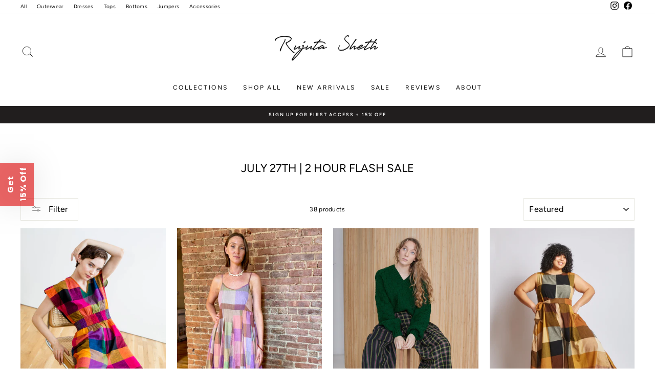

--- FILE ---
content_type: text/css
request_url: https://rujutasheth.com/cdn/shop/t/96/assets/custom-mandasa.css?v=150982694942249038491764446451
body_size: -177
content:
.cart__item-title div{font-weight:700}section.button-list{padding:18px 0;overflow:hidden}section.button-list{position:relative}button.slider-button--prev{background:#f0f0f0;border-radius:50%;display:flex;align-items:center;padding:10px;position:absolute;left:0;top:50%}button.slider-button--next{background:#f0f0f0;border-radius:50%;display:flex;align-items:center;padding:10px;position:absolute;right:0;top:50%}.slider-button--prev svg.icon.icon-caret{transform:rotate(90deg);height:.6rem;width:8px}.slider-button--next svg.icon.icon-caret{transform:rotate(-90deg);width:8px;height:.6rem}.heading__{padding-bottom:0;padding-top:.7rem;font-size:16px;letter-spacing:0px}.pro-rated-img{border-radius:50%}.cta-btn-4{padding:5px}.flex-div_ .slick-list.draggable{padding-left:0!important}.flex-div_ .cta-btn-4{text-align:center;padding:5px;flex:0 0 calc(23.33% + -0rem)}.flex-div_::-webkit-scrollbar{display:none}.page-width.flex-div_{padding-right:0!important}.flex-div_{display:flex;flex-wrap:nowrap;justify-content:space-between;width:100%;position:relative;overflow-x:auto;scroll-snap-type:x mandatory;scroll-behavior:smooth;scroll-padding-left:1.5rem;-webkit-overflow-scrolling:touch;padding:0 5px}.template-collection section.button-list{padding-bottom:0}@media only screen and (max-width: 768px){.button-list .slider-button--prev{display:none}section.button-list{padding:10px 0;overflow:hidden}.button-list .slider-button--next{display:none}.heading__{padding-top:.7rem;font-size:10px}}.btn--notify-me{opacity:1!important;background-color:#37353e!important;color:#fff!important;font-weight:700!important;text-transform:uppercase;border:1px solid #37353E!important;display:block!important;visibility:visible!important;cursor:default!important}
/*# sourceMappingURL=/cdn/shop/t/96/assets/custom-mandasa.css.map?v=150982694942249038491764446451 */


--- FILE ---
content_type: text/css
request_url: https://rujutasheth.com/cdn/shop/t/96/assets/custom-collab.css?v=176534666723947573161763995599
body_size: -523
content:
.red-button-added{color:red}div[aria-labelledby=ResourceList0]>div ul li>span{color:red!important}div[aria-labelledby=ResourceList0]>div ul li{color:red!important}.preorder-note>p{margin:0;color:red}.add-read-more.show-less-content .second-section,.add-read-more.show-less-content .read-less,.add-read-more.show-more-content .read-more{display:none}.add-read-more .read-more,.add-read-more .read-less{font-weight:400;margin-left:2px;color:#000;cursor:pointer;text-decoration:underline}.add-read-more{width:100%;margin:0 auto;color:#000;line-height:35px;text-align:center;font-family:Avenir Next!important;letter-spacing:.02rem;font-size:18px}.dynamic-content.meta-field{padding-top:2%}.add-read-more a{text-decoration:underline}@media screen and (max-width:600px){.add-read-more{width:100%;margin:0 auto;font-size:12px;color:#000;line-height:25px}}
/*# sourceMappingURL=/cdn/shop/t/96/assets/custom-collab.css.map?v=176534666723947573161763995599 */


--- FILE ---
content_type: text/javascript
request_url: https://cdn.starapps.studio/apps/vkcl/rujutasheth-com/data.js
body_size: 10477
content:
"use strict";"undefined"==typeof window.starapps_vkcl_data&&(window.starapps_vkcl_data={}),"undefined"==typeof window.starapps_vkcl_data.product_groups&&(window.starapps_vkcl_data.product_groups=[{"id":1018352,"products_preset_id":54591,"collections_swatch":"first_product_image","group_name":"ADDISON JUMPER","option_name":"","collections_preset_id":null,"products_swatch":"custom_swatch","categories_preset_id":54609,"show_all_category":true,"all_category_label":"All","default_category_details":"[{\"category_id\": null, \"category_name\": \"\", \"category_position\": null}]","mobile_products_preset_id":54591,"mobile_products_swatch":"custom_swatch","mobile_collections_preset_id":null,"mobile_collections_swatch":"first_product_image","same_products_preset_for_mobile":true,"same_collections_preset_for_mobile":true,"option_values":[{"id":10174144643387,"option_value":null,"handle":"addison-jumper-mosaic-chex","published":true,"swatch_src":"file","swatch_value":null,"category_id":null,"category_name":"","category_position":null}]},{"id":473046,"products_preset_id":54591,"collections_swatch":"first_product_image","group_name":"ALEXANDRA SHIRT DRESS","option_name":"","collections_preset_id":null,"products_swatch":"custom_swatch","categories_preset_id":54609,"show_all_category":true,"all_category_label":"All","default_category_details":"[{\"category_id\": null, \"category_name\": \"\", \"category_position\": null}]","mobile_products_preset_id":54591,"mobile_products_swatch":"custom_swatch","mobile_collections_preset_id":null,"mobile_collections_swatch":"first_product_image","same_products_preset_for_mobile":true,"same_collections_preset_for_mobile":true,"option_values":[{"id":9928442020155,"option_value":null,"handle":"alexandra-shirt-dress-beacon-stripe-x-chex","published":true,"swatch_src":"file","swatch_value":null,"category_id":null,"category_name":"","category_position":null},{"id":10019922739515,"option_value":null,"handle":"alexandra-shirt-dress-ink-grid-block-print","published":true,"swatch_src":"file","swatch_value":null,"category_id":null,"category_name":"","category_position":null}]},{"id":472426,"products_preset_id":54591,"collections_swatch":"first_product_image","group_name":"ALL DAY JUMPER","option_name":"","collections_preset_id":null,"products_swatch":"custom_swatch","categories_preset_id":54609,"show_all_category":true,"all_category_label":"All","default_category_details":"[{\"category_id\": null, \"category_name\": \"\", \"category_position\": null}]","mobile_products_preset_id":54591,"mobile_products_swatch":"custom_swatch","mobile_collections_preset_id":null,"mobile_collections_swatch":"first_product_image","same_products_preset_for_mobile":true,"same_collections_preset_for_mobile":true,"option_values":[{"id":6689865760846,"option_value":null,"handle":"all-day-jumper-marni-chex","published":true,"swatch_src":"file","swatch_value":null,"category_id":null,"category_name":"","category_position":null},{"id":10049609662779,"option_value":null,"handle":"all-day-jumper-multi-point","published":true,"swatch_src":"file","swatch_value":null,"category_id":null,"category_name":"","category_position":null},{"id":10065661690171,"option_value":null,"handle":"all-day-jumper-indie-chex","published":false,"swatch_src":"file","swatch_value":null,"category_id":null,"category_name":"","category_position":null}]},{"id":473528,"products_preset_id":54591,"collections_swatch":"first_product_image","group_name":"AMELIA DRESS","option_name":"","collections_preset_id":null,"products_swatch":"custom_swatch","categories_preset_id":54609,"show_all_category":true,"all_category_label":"All","default_category_details":"[{\"category_id\": null, \"category_name\": \"\", \"category_position\": null}]","mobile_products_preset_id":54591,"mobile_products_swatch":"custom_swatch","mobile_collections_preset_id":null,"mobile_collections_swatch":"first_product_image","same_products_preset_for_mobile":true,"same_collections_preset_for_mobile":true,"option_values":[{"id":10019920740667,"option_value":null,"handle":"amelia-dress-magnolia-block-print","published":true,"swatch_src":"file","swatch_value":null,"category_id":null,"category_name":"","category_position":null},{"id":10040198529339,"option_value":null,"handle":"amelia-dress-sorbet-point-block-print","published":false,"swatch_src":"file","swatch_value":null,"category_id":null,"category_name":"","category_position":null}]},{"id":473682,"products_preset_id":54591,"collections_swatch":"first_product_image","group_name":"AMIRA TOP","option_name":"","collections_preset_id":null,"products_swatch":"custom_swatch","categories_preset_id":54609,"show_all_category":true,"all_category_label":"All","default_category_details":"[{\"category_id\": null, \"category_name\": \"\", \"category_position\": null}]","mobile_products_preset_id":54591,"mobile_products_swatch":"custom_swatch","mobile_collections_preset_id":null,"mobile_collections_swatch":"first_product_image","same_products_preset_for_mobile":true,"same_collections_preset_for_mobile":true,"option_values":[{"id":9939892928827,"option_value":null,"handle":"amira-top-blackapplique-cream","published":true,"swatch_src":"file","swatch_value":null,"category_id":null,"category_name":"","category_position":null},{"id":10020942610747,"option_value":null,"handle":"amira-top-pacman-block-print","published":true,"swatch_src":"file","swatch_value":null,"category_id":null,"category_name":"","category_position":null}]},{"id":473623,"products_preset_id":54591,"collections_swatch":"first_product_image","group_name":"ANA DRESS","option_name":"","collections_preset_id":null,"products_swatch":"custom_swatch","categories_preset_id":54609,"show_all_category":true,"all_category_label":"All","default_category_details":"[{\"category_id\": null, \"category_name\": \"\", \"category_position\": null}]","mobile_products_preset_id":54591,"mobile_products_swatch":"custom_swatch","mobile_collections_preset_id":null,"mobile_collections_swatch":"first_product_image","same_products_preset_for_mobile":true,"same_collections_preset_for_mobile":true,"option_values":[{"id":9942393225531,"option_value":null,"handle":"ana-dress-illusion-block-print","published":true,"swatch_src":"file","swatch_value":null,"category_id":null,"category_name":"","category_position":null},{"id":10040195744059,"option_value":null,"handle":"ana-dress-sorbet-point-block-print","published":true,"swatch_src":"file","swatch_value":null,"category_id":null,"category_name":"","category_position":null},{"id":10064308863291,"option_value":null,"handle":"ana-dress-tulum-block-print","published":true,"swatch_src":"file","swatch_value":null,"category_id":null,"category_name":"","category_position":null}]},{"id":473047,"products_preset_id":54591,"collections_swatch":"first_product_image","group_name":"ANDY SHIRT","option_name":"","collections_preset_id":null,"products_swatch":"custom_swatch","categories_preset_id":54609,"show_all_category":true,"all_category_label":"All","default_category_details":"[{\"category_id\": null, \"category_name\": \"\", \"category_position\": null}]","mobile_products_preset_id":54591,"mobile_products_swatch":"custom_swatch","mobile_collections_preset_id":null,"mobile_collections_swatch":"first_product_image","same_products_preset_for_mobile":true,"same_collections_preset_for_mobile":true,"option_values":[{"id":9928448672059,"option_value":null,"handle":"andy-shirt-beacon-stripe-x-chex","published":false,"swatch_src":"file","swatch_value":null,"category_id":null,"category_name":"","category_position":null},{"id":10020940775739,"option_value":null,"handle":"andy-shirt-hudson-stripe-x-chex","published":false,"swatch_src":"file","swatch_value":null,"category_id":null,"category_name":"","category_position":null}]},{"id":472668,"products_preset_id":54591,"collections_swatch":"first_product_image","group_name":"ARLO SHIRT","option_name":"","collections_preset_id":null,"products_swatch":"custom_swatch","categories_preset_id":54609,"show_all_category":true,"all_category_label":"All","default_category_details":"[{\"category_id\": null, \"category_name\": \"\", \"category_position\": null}]","mobile_products_preset_id":54591,"mobile_products_swatch":"custom_swatch","mobile_collections_preset_id":null,"mobile_collections_swatch":"first_product_image","same_products_preset_for_mobile":true,"same_collections_preset_for_mobile":true,"option_values":[{"id":10040209932603,"option_value":null,"handle":"arlo-shirt-quilt-floral","published":true,"swatch_src":"file","swatch_value":null,"category_id":null,"category_name":"","category_position":null},{"id":10065660084539,"option_value":null,"handle":"arlo-shirt-pottery-block-print","published":true,"swatch_src":"file","swatch_value":null,"category_id":null,"category_name":"","category_position":null}]},{"id":355957,"products_preset_id":54591,"collections_swatch":"first_product_image","group_name":"ARTIST SHIRT","option_name":"","collections_preset_id":null,"products_swatch":"custom_swatch","categories_preset_id":54609,"show_all_category":true,"all_category_label":"All","default_category_details":"[{\"category_id\": null, \"category_name\": \"\", \"category_position\": null}]","mobile_products_preset_id":54591,"mobile_products_swatch":"custom_swatch","mobile_collections_preset_id":null,"mobile_collections_swatch":"first_product_image","same_products_preset_for_mobile":true,"same_collections_preset_for_mobile":true,"option_values":[{"id":10138928939323,"option_value":"","handle":"artist-shirt-ivory-multi","published":true,"swatch_src":"file","swatch_value":null,"category_id":null,"category_name":"","category_position":null},{"id":10138951287099,"option_value":"","handle":"artist-shirt-mono-chex-x-hibiscus-grid","published":true,"swatch_src":"file","swatch_value":null,"category_id":null,"category_name":"","category_position":null}]},{"id":496240,"products_preset_id":54591,"collections_swatch":"first_product_image","group_name":"ASTRID JACKET","option_name":null,"collections_preset_id":null,"products_swatch":"custom_swatch","categories_preset_id":54609,"show_all_category":true,"all_category_label":"All","default_category_details":"[{\"category_id\": null, \"category_name\": \"\", \"category_position\": null}]","mobile_products_preset_id":54591,"mobile_products_swatch":"custom_swatch","mobile_collections_preset_id":null,"mobile_collections_swatch":"first_product_image","same_products_preset_for_mobile":true,"same_collections_preset_for_mobile":true,"option_values":[{"id":9940070203707,"option_value":"","handle":"astrid-jacket-garden-mosaic","published":true,"swatch_src":"file","swatch_value":null,"category_id":null,"category_name":"","category_position":null},{"id":10137830588731,"option_value":"","handle":"astrid-jacket-classic-grid","published":true,"swatch_src":"file","swatch_value":null,"category_id":null,"category_name":"","category_position":null},{"id":10140447375675,"option_value":"","handle":"astrid-jacket-breeze-applique","published":false,"swatch_src":"color","swatch_value":"#E6D9CC","category_id":null,"category_name":"","category_position":null},{"id":10140449046843,"option_value":"","handle":"astrid-jacket-starlight-embroidery","published":true,"swatch_src":"file","swatch_value":null,"category_id":null,"category_name":"","category_position":null}]},{"id":473844,"products_preset_id":54591,"collections_swatch":"first_product_image","group_name":"ATHENA DRESS","option_name":"","collections_preset_id":null,"products_swatch":"custom_swatch","categories_preset_id":54609,"show_all_category":true,"all_category_label":"All","default_category_details":"[{\"category_id\": null, \"category_name\": \"\", \"category_position\": null}]","mobile_products_preset_id":54591,"mobile_products_swatch":"custom_swatch","mobile_collections_preset_id":null,"mobile_collections_swatch":"first_product_image","same_products_preset_for_mobile":true,"same_collections_preset_for_mobile":true,"option_values":[{"id":10019889578299,"option_value":null,"handle":"athena-dress-hudson-stripe-x-chex","published":true,"swatch_src":"file","swatch_value":null,"category_id":null,"category_name":"","category_position":null},{"id":10020941201723,"option_value":null,"handle":"athena-dress-pacman-block-print","published":true,"swatch_src":"file","swatch_value":null,"category_id":null,"category_name":"","category_position":null}]},{"id":473337,"products_preset_id":54591,"collections_swatch":"first_product_image","group_name":"AUSTIN PANTS","option_name":"","collections_preset_id":null,"products_swatch":"custom_swatch","categories_preset_id":54609,"show_all_category":true,"all_category_label":"All","default_category_details":"[{\"category_id\": null, \"category_name\": \"\", \"category_position\": null}]","mobile_products_preset_id":54591,"mobile_products_swatch":"custom_swatch","mobile_collections_preset_id":null,"mobile_collections_swatch":"first_product_image","same_products_preset_for_mobile":true,"same_collections_preset_for_mobile":true,"option_values":[{"id":9681621549371,"option_value":null,"handle":"austin-pants-minty-stripe","published":false,"swatch_src":"color","swatch_value":"#4db6ac","category_id":null,"category_name":"","category_position":null},{"id":9760071844155,"option_value":null,"handle":"austin-pants-mirage-block-print","published":false,"swatch_src":"color","swatch_value":"#6B3B8A","category_id":null,"category_name":"","category_position":null},{"id":10040200954171,"option_value":null,"handle":"austin-pants-sorbet-point","published":false,"swatch_src":"file","swatch_value":null,"category_id":null,"category_name":"","category_position":null}]},{"id":1013775,"products_preset_id":54591,"collections_swatch":"first_product_image","group_name":"BARNEY TRENCH COAT","option_name":"","collections_preset_id":null,"products_swatch":"custom_swatch","categories_preset_id":54609,"show_all_category":true,"all_category_label":"All","default_category_details":"[{\"category_id\": null, \"category_name\": \"\", \"category_position\": null}]","mobile_products_preset_id":54591,"mobile_products_swatch":"custom_swatch","mobile_collections_preset_id":null,"mobile_collections_swatch":"first_product_image","same_products_preset_for_mobile":true,"same_collections_preset_for_mobile":true,"option_values":[{"id":8843740578107,"option_value":"","handle":"barney-trench-golden-auroa","published":false,"swatch_src":"color","swatch_value":"#D4AF37","category_id":null,"category_name":"","category_position":null},{"id":9826413117755,"option_value":"","handle":"barney-trench-golden-aura-copy","published":false,"swatch_src":"color","swatch_value":"#b28c3a","category_id":null,"category_name":"","category_position":null},{"id":10174099128635,"option_value":"","handle":"barney-trench-kulfi-chex","published":true,"swatch_src":"file","swatch_value":null,"category_id":null,"category_name":"","category_position":null},{"id":10188841746747,"option_value":"","handle":"barney-trench-heritage-chex","published":true,"swatch_src":"file","swatch_value":null,"category_id":null,"category_name":"","category_position":null}]},{"id":494757,"products_preset_id":54591,"collections_swatch":"first_product_image","group_name":"BASIC TOP","option_name":"","collections_preset_id":null,"products_swatch":"custom_swatch","categories_preset_id":54609,"show_all_category":true,"all_category_label":"All","default_category_details":"[{\"category_id\": null, \"category_name\": \"\", \"category_position\": null}]","mobile_products_preset_id":54591,"mobile_products_swatch":"custom_swatch","mobile_collections_preset_id":null,"mobile_collections_swatch":"first_product_image","same_products_preset_for_mobile":true,"same_collections_preset_for_mobile":true,"option_values":[{"id":6689859960910,"option_value":null,"handle":"basic-top-lilac","published":true,"swatch_src":"file","swatch_value":null,"category_id":null,"category_name":"","category_position":null},{"id":6693115101262,"option_value":null,"handle":"basic-top","published":true,"swatch_src":"file","swatch_value":null,"category_id":null,"category_name":"","category_position":null},{"id":10065660510523,"option_value":null,"handle":"basic-top-pottery-block-print","published":false,"swatch_src":"file","swatch_value":null,"category_id":null,"category_name":"","category_position":null}]},{"id":499046,"products_preset_id":54591,"collections_swatch":"first_product_image","group_name":"BAZAAR DRESS","option_name":"","collections_preset_id":null,"products_swatch":"custom_swatch","categories_preset_id":54609,"show_all_category":true,"all_category_label":"All","default_category_details":"[{\"category_id\": null, \"category_name\": \"\", \"category_position\": null}]","mobile_products_preset_id":54591,"mobile_products_swatch":"custom_swatch","mobile_collections_preset_id":null,"mobile_collections_swatch":"first_product_image","same_products_preset_for_mobile":true,"same_collections_preset_for_mobile":true,"option_values":[{"id":9942543827259,"option_value":null,"handle":"bazaar-dress-black-applique","published":true,"swatch_src":"file","swatch_value":null,"category_id":null,"category_name":"","category_position":null},{"id":10049610645819,"option_value":null,"handle":"bazaar-dress-sage-applique","published":false,"swatch_src":"file","swatch_value":null,"category_id":null,"category_name":"","category_position":null}]},{"id":246325727,"products_preset_id":54591,"collections_swatch":"first_product_image","group_name":"BEDFORD BLOUSE","option_name":null,"collections_preset_id":null,"products_swatch":"custom_swatch","categories_preset_id":54609,"show_all_category":true,"all_category_label":"All","default_category_details":"[{\"category_id\": null, \"category_name\": \"\", \"category_position\": null}]","mobile_products_preset_id":54591,"mobile_products_swatch":"custom_swatch","mobile_collections_preset_id":null,"mobile_collections_swatch":"first_product_image","same_products_preset_for_mobile":true,"same_collections_preset_for_mobile":true,"option_values":[{"id":10188831850811,"option_value":"Rose Chex","handle":"bedford-blouse-rose-chex","published":true,"swatch_src":"file","swatch_value":null,"category_id":null,"category_name":"","category_position":null}]},{"id":1018350,"products_preset_id":54591,"collections_swatch":"first_product_image","group_name":"BILLIE PANT","option_name":"","collections_preset_id":null,"products_swatch":"custom_swatch","categories_preset_id":54609,"show_all_category":true,"all_category_label":"All","default_category_details":"[{\"category_id\": null, \"category_name\": \"\", \"category_position\": null}]","mobile_products_preset_id":54591,"mobile_products_swatch":"custom_swatch","mobile_collections_preset_id":null,"mobile_collections_swatch":"first_product_image","same_products_preset_for_mobile":true,"same_collections_preset_for_mobile":true,"option_values":[{"id":10174146052411,"option_value":"","handle":"billie-pants-sprint-print","published":true,"swatch_src":"file","swatch_value":null,"category_id":null,"category_name":"","category_position":null},{"id":10175952355643,"option_value":"","handle":"billie-pants-mono-chex","published":false,"swatch_src":"color","swatch_value":null,"category_id":null,"category_name":"","category_position":null},{"id":10137709412667,"option_value":"","handle":"billie-pants-orchard-chex","published":false,"swatch_src":"color","swatch_value":null,"category_id":null,"category_name":"","category_position":null},{"id":10187085447483,"option_value":"","handle":"billie-pants-bouquet-jacquard","published":true,"swatch_src":"file","swatch_value":null,"category_id":null,"category_name":"","category_position":null},{"id":10188829163835,"option_value":null,"handle":"billie-pants-mocha-chex","published":true,"swatch_src":"file","swatch_value":null,"category_id":null,"category_name":"","category_position":null}]},{"id":473194,"products_preset_id":54591,"collections_swatch":"first_product_image","group_name":"BLOOM SHIRT","option_name":"","collections_preset_id":null,"products_swatch":"custom_swatch","categories_preset_id":54609,"show_all_category":true,"all_category_label":"All","default_category_details":"[{\"category_id\": null, \"category_name\": \"\", \"category_position\": null}]","mobile_products_preset_id":54591,"mobile_products_swatch":"custom_swatch","mobile_collections_preset_id":null,"mobile_collections_swatch":"first_product_image","same_products_preset_for_mobile":true,"same_collections_preset_for_mobile":true,"option_values":[{"id":10064350413115,"option_value":null,"handle":"bloom-shirt-tulum-print","published":false,"swatch_src":"file","swatch_value":null,"category_id":null,"category_name":"","category_position":null}]},{"id":534406,"products_preset_id":54591,"collections_swatch":"first_product_image","group_name":"BODHI JACKET","option_name":"","collections_preset_id":null,"products_swatch":"custom_swatch","categories_preset_id":54609,"show_all_category":true,"all_category_label":"All","default_category_details":"[{\"category_id\": null, \"category_name\": \"\", \"category_position\": null}]","mobile_products_preset_id":54591,"mobile_products_swatch":"custom_swatch","mobile_collections_preset_id":null,"mobile_collections_swatch":"first_product_image","same_products_preset_for_mobile":true,"same_collections_preset_for_mobile":true,"option_values":[{"id":10138140901691,"option_value":null,"handle":"bodhi-jacket-courtyard-print","published":true,"swatch_src":"file","swatch_value":null,"category_id":null,"category_name":"","category_position":null}]},{"id":469063,"products_preset_id":54591,"collections_swatch":"first_product_image","group_name":"BORA DRESS","option_name":"","collections_preset_id":null,"products_swatch":"custom_swatch","categories_preset_id":54609,"show_all_category":true,"all_category_label":"All","default_category_details":"[{\"category_id\": null, \"category_name\": \"\", \"category_position\": null}]","mobile_products_preset_id":54591,"mobile_products_swatch":"custom_swatch","mobile_collections_preset_id":null,"mobile_collections_swatch":"first_product_image","same_products_preset_for_mobile":true,"same_collections_preset_for_mobile":true,"option_values":[{"id":9956326310203,"option_value":null,"handle":"josie-dress-multi-chex","published":true,"swatch_src":"file","swatch_value":null,"category_id":null,"category_name":"","category_position":null}]},{"id":473163,"products_preset_id":54591,"collections_swatch":"first_product_image","group_name":"CABO DRESS","option_name":"","collections_preset_id":null,"products_swatch":"custom_swatch","categories_preset_id":54609,"show_all_category":true,"all_category_label":"All","default_category_details":"[{\"category_id\": null, \"category_name\": \"\", \"category_position\": null}]","mobile_products_preset_id":54591,"mobile_products_swatch":"custom_swatch","mobile_collections_preset_id":null,"mobile_collections_swatch":"first_product_image","same_products_preset_for_mobile":true,"same_collections_preset_for_mobile":true,"option_values":[{"id":9928473018683,"option_value":null,"handle":"cabo-dress-beaconstripe-chex","published":false,"swatch_src":"file","swatch_value":null,"category_id":null,"category_name":"","category_position":null},{"id":9939465306427,"option_value":null,"handle":"cabo-dress-illusion-block-print","published":true,"swatch_src":"file","swatch_value":null,"category_id":null,"category_name":"","category_position":null}]},{"id":473931,"products_preset_id":54591,"collections_swatch":"first_product_image","group_name":"CAMILA SHIRT","option_name":"","collections_preset_id":null,"products_swatch":"custom_swatch","categories_preset_id":54609,"show_all_category":true,"all_category_label":"All","default_category_details":"[{\"category_id\": null, \"category_name\": \"\", \"category_position\": null}]","mobile_products_preset_id":54591,"mobile_products_swatch":"custom_swatch","mobile_collections_preset_id":null,"mobile_collections_swatch":"first_product_image","same_products_preset_for_mobile":true,"same_collections_preset_for_mobile":true,"option_values":[{"id":9942497329467,"option_value":null,"handle":"camila-shirt-mist-chex","published":false,"swatch_src":"file","swatch_value":null,"category_id":null,"category_name":"","category_position":null},{"id":10064326132027,"option_value":null,"handle":"camila-shirt-tulum-print","published":true,"swatch_src":"file","swatch_value":null,"category_id":null,"category_name":"","category_position":null}]},{"id":473168,"products_preset_id":54591,"collections_swatch":"first_product_image","group_name":"CARMEN SKIRT","option_name":"","collections_preset_id":null,"products_swatch":"custom_swatch","categories_preset_id":54609,"show_all_category":true,"all_category_label":"All","default_category_details":"[{\"category_id\": null, \"category_name\": \"\", \"category_position\": null}]","mobile_products_preset_id":54591,"mobile_products_swatch":"custom_swatch","mobile_collections_preset_id":null,"mobile_collections_swatch":"first_product_image","same_products_preset_for_mobile":true,"same_collections_preset_for_mobile":true,"option_values":[{"id":9942178070843,"option_value":null,"handle":"carmen-skirt-beacon-chex","published":true,"swatch_src":"file","swatch_value":null,"category_id":null,"category_name":"","category_position":null},{"id":10021046878523,"option_value":null,"handle":"carmen-skirt-rose","published":false,"swatch_src":"file","swatch_value":null,"category_id":null,"category_name":"","category_position":null}]},{"id":502159,"products_preset_id":54591,"collections_swatch":"first_product_image","group_name":"CARMEN VEST","option_name":"","collections_preset_id":null,"products_swatch":"custom_swatch","categories_preset_id":54609,"show_all_category":true,"all_category_label":"All","default_category_details":"[{\"category_id\": null, \"category_name\": \"\", \"category_position\": null}]","mobile_products_preset_id":54591,"mobile_products_swatch":"custom_swatch","mobile_collections_preset_id":null,"mobile_collections_swatch":"first_product_image","same_products_preset_for_mobile":true,"same_collections_preset_for_mobile":true,"option_values":[{"id":9942372090171,"option_value":null,"handle":"carmen-vest-beacon-chex","published":true,"swatch_src":"file","swatch_value":null,"category_id":null,"category_name":"","category_position":null},{"id":10020981670203,"option_value":null,"handle":"carmen-vest-garden-mosaic","published":true,"swatch_src":"file","swatch_value":null,"category_id":null,"category_name":"","category_position":null}]},{"id":1018353,"products_preset_id":54591,"collections_swatch":"first_product_image","group_name":"CARO JUMPSUIT","option_name":"","collections_preset_id":null,"products_swatch":"custom_swatch","categories_preset_id":54609,"show_all_category":true,"all_category_label":"All","default_category_details":"[{\"category_id\": null, \"category_name\": \"\", \"category_position\": null}]","mobile_products_preset_id":54591,"mobile_products_swatch":"custom_swatch","mobile_collections_preset_id":null,"mobile_collections_swatch":"first_product_image","same_products_preset_for_mobile":true,"same_collections_preset_for_mobile":true,"option_values":[{"id":10174098047291,"option_value":null,"handle":"caro-jumper-courtyard-berry","published":true,"swatch_src":"file","swatch_value":null,"category_id":null,"category_name":"","category_position":null},{"id":10174149263675,"option_value":null,"handle":"caro-jumper-galaxy-chex","published":true,"swatch_src":"file","swatch_value":null,"category_id":null,"category_name":"","category_position":null}]},{"id":507575,"products_preset_id":54591,"collections_swatch":"first_product_image","group_name":"CECE TRENCH","option_name":"","collections_preset_id":null,"products_swatch":"custom_swatch","categories_preset_id":54609,"show_all_category":true,"all_category_label":"All","default_category_details":"[{\"category_id\": null, \"category_name\": \"\", \"category_position\": null}]","mobile_products_preset_id":54591,"mobile_products_swatch":"custom_swatch","mobile_collections_preset_id":null,"mobile_collections_swatch":"first_product_image","same_products_preset_for_mobile":true,"same_collections_preset_for_mobile":true,"option_values":[{"id":9678233403707,"option_value":null,"handle":"cece-trench-lattice-chex","published":false,"swatch_src":"file","swatch_value":null,"category_id":null,"category_name":"","category_position":null},{"id":9678307066171,"option_value":null,"handle":"cece-trench-madras-chex","published":false,"swatch_src":"file","swatch_value":null,"category_id":null,"category_name":"","category_position":null}]},{"id":1018351,"products_preset_id":54591,"collections_swatch":"first_product_image","group_name":"CHELSEA REVERSIBLE COAT","option_name":"","collections_preset_id":null,"products_swatch":"custom_swatch","categories_preset_id":54609,"show_all_category":true,"all_category_label":"All","default_category_details":"[{\"category_id\": null, \"category_name\": \"\", \"category_position\": null}]","mobile_products_preset_id":54591,"mobile_products_swatch":"custom_swatch","mobile_collections_preset_id":null,"mobile_collections_swatch":"first_product_image","same_products_preset_for_mobile":true,"same_collections_preset_for_mobile":true,"option_values":[{"id":10174155391291,"option_value":"","handle":"chelsea-reversible-coat-flora-x-noir","published":true,"swatch_src":"file","swatch_value":null,"category_id":null,"category_name":"","category_position":null},{"id":10188837486907,"option_value":"","handle":"chelsea-reversible-coat-mocha-chex-x-mosaic-chex","published":false,"swatch_src":"file","swatch_value":null,"category_id":null,"category_name":"","category_position":null}]},{"id":1013743,"products_preset_id":54591,"collections_swatch":"first_product_image","group_name":"CIRCA DRESS","option_name":"","collections_preset_id":null,"products_swatch":"custom_swatch","categories_preset_id":54609,"show_all_category":true,"all_category_label":"All","default_category_details":"[{\"category_id\": null, \"category_name\": \"\", \"category_position\": null}]","mobile_products_preset_id":54591,"mobile_products_swatch":"custom_swatch","mobile_collections_preset_id":null,"mobile_collections_swatch":"first_product_image","same_products_preset_for_mobile":true,"same_collections_preset_for_mobile":true,"option_values":[{"id":10174161158459,"option_value":null,"handle":"circa-dress-sprint-print","published":true,"swatch_src":"file","swatch_value":null,"category_id":null,"category_name":"","category_position":null},{"id":10174167220539,"option_value":null,"handle":"circa-dress-beam-grid","published":true,"swatch_src":"file","swatch_value":null,"category_id":null,"category_name":"","category_position":null}]},{"id":507577,"products_preset_id":54591,"collections_swatch":"first_product_image","group_name":"COLLAGE PANTS","option_name":"","collections_preset_id":null,"products_swatch":"custom_swatch","categories_preset_id":54609,"show_all_category":true,"all_category_label":"All","default_category_details":"[{\"category_id\": null, \"category_name\": \"\", \"category_position\": null}]","mobile_products_preset_id":54591,"mobile_products_swatch":"custom_swatch","mobile_collections_preset_id":null,"mobile_collections_swatch":"first_product_image","same_products_preset_for_mobile":true,"same_collections_preset_for_mobile":true,"option_values":[{"id":10049614479675,"option_value":null,"handle":"collage-pants-sand-patch","published":false,"swatch_src":"file","swatch_value":null,"category_id":null,"category_name":"","category_position":null},{"id":10065659461947,"option_value":null,"handle":"collage-pants-flight-patch","published":false,"swatch_src":"file","swatch_value":null,"category_id":null,"category_name":"","category_position":null}]},{"id":507576,"products_preset_id":54591,"collections_swatch":"first_product_image","group_name":"COMFY JUMPER","option_name":"","collections_preset_id":null,"products_swatch":"custom_swatch","categories_preset_id":54609,"show_all_category":true,"all_category_label":"All","default_category_details":"[{\"category_id\": null, \"category_name\": \"\", \"category_position\": null}]","mobile_products_preset_id":54591,"mobile_products_swatch":"custom_swatch","mobile_collections_preset_id":null,"mobile_collections_swatch":"first_product_image","same_products_preset_for_mobile":true,"same_collections_preset_for_mobile":true,"option_values":[{"id":6816245317710,"option_value":null,"handle":"comfy-jumper-aurora-chex","published":false,"swatch_src":"file","swatch_value":null,"category_id":null,"category_name":"","category_position":null},{"id":8843732484411,"option_value":null,"handle":"comfy-jumper-mono-chex","published":false,"swatch_src":"color","swatch_value":"#000000","category_id":null,"category_name":"","category_position":null},{"id":9681551687995,"option_value":null,"handle":"comfy-jumper-maze-jacquard","published":false,"swatch_src":"color","swatch_value":"#6B5B7B","category_id":null,"category_name":"","category_position":null},{"id":9681546051899,"option_value":null,"handle":"comfy-jumper-aurora-chex-copy","published":true,"swatch_src":"file","swatch_value":null,"category_id":null,"category_name":"","category_position":null}]},{"id":421846547,"products_preset_id":54591,"collections_swatch":"first_product_image","group_name":"COSTA SHIRT","option_name":null,"collections_preset_id":null,"products_swatch":"custom_swatch","categories_preset_id":54609,"show_all_category":true,"all_category_label":"All","default_category_details":"[{\"category_id\": null, \"category_name\": \"\", \"category_position\": null}]","mobile_products_preset_id":54591,"mobile_products_swatch":"custom_swatch","mobile_collections_preset_id":null,"mobile_collections_swatch":"first_product_image","same_products_preset_for_mobile":true,"same_collections_preset_for_mobile":true,"option_values":[{"id":9671423459643,"option_value":null,"handle":"blythe-top-merida-chex-copy","published":false,"swatch_src":null,"swatch_value":null,"category_id":null,"category_name":"","category_position":null},{"id":10140456026427,"option_value":null,"handle":"costa-shirt-bouquet-jacquard","published":false,"swatch_src":"color","swatch_value":"#1E2F4D","category_id":null,"category_name":"","category_position":null},{"id":10140469854523,"option_value":null,"handle":"costa-shirt-iris","published":false,"swatch_src":"color","swatch_value":"#6B2B4A","category_id":null,"category_name":"","category_position":null},{"id":10140471886139,"option_value":null,"handle":"costa-shirt-lime","published":false,"swatch_src":"color","swatch_value":"#A3C93A","category_id":null,"category_name":"","category_position":null},{"id":10140472901947,"option_value":null,"handle":"costa-shirt-nautica","published":true,"swatch_src":"file","swatch_value":null,"category_id":null,"category_name":"","category_position":null}]},{"id":507578,"products_preset_id":54591,"collections_swatch":"first_product_image","group_name":"DAILY SILK TEE","option_name":"","collections_preset_id":null,"products_swatch":"custom_swatch","categories_preset_id":54609,"show_all_category":true,"all_category_label":"All","default_category_details":"[{\"category_id\": null, \"category_name\": \"\", \"category_position\": null}]","mobile_products_preset_id":54591,"mobile_products_swatch":"custom_swatch","mobile_collections_preset_id":null,"mobile_collections_swatch":"first_product_image","same_products_preset_for_mobile":true,"same_collections_preset_for_mobile":true,"option_values":[{"id":9764661985595,"option_value":null,"handle":"daily-silk-tee-sapphire","published":false,"swatch_src":"color","swatch_value":"#2F4F9B","category_id":null,"category_name":"","category_position":null}]},{"id":496727,"products_preset_id":54591,"collections_swatch":"first_product_image","group_name":"DAYNA TOP","option_name":"","collections_preset_id":null,"products_swatch":"custom_swatch","categories_preset_id":54609,"show_all_category":true,"all_category_label":"All","default_category_details":"[{\"category_id\": null, \"category_name\": \"\", \"category_position\": null}]","mobile_products_preset_id":54591,"mobile_products_swatch":"custom_swatch","mobile_collections_preset_id":null,"mobile_collections_swatch":"first_product_image","same_products_preset_for_mobile":true,"same_collections_preset_for_mobile":true,"option_values":[{"id":10137853624635,"option_value":"","handle":"dayna-top-classic-grid","published":true,"swatch_src":"file","swatch_value":null,"category_id":null,"category_name":"","category_position":null},{"id":10174163681595,"option_value":null,"handle":"dayna-top-hibiscus-grid","published":true,"swatch_src":"file","swatch_value":null,"category_id":null,"category_name":"","category_position":null}]},{"id":472516,"products_preset_id":54591,"collections_swatch":"first_product_image","group_name":"ELIZABETH TOP","option_name":"","collections_preset_id":null,"products_swatch":"custom_swatch","categories_preset_id":54609,"show_all_category":true,"all_category_label":"All","default_category_details":"[{\"category_id\": null, \"category_name\": \"\", \"category_position\": null}]","mobile_products_preset_id":54591,"mobile_products_swatch":"custom_swatch","mobile_collections_preset_id":null,"mobile_collections_swatch":"first_product_image","same_products_preset_for_mobile":true,"same_collections_preset_for_mobile":true,"option_values":[{"id":6689863598158,"option_value":null,"handle":"elizabeth-top-marni-chex","published":true,"swatch_src":"file","swatch_value":null,"category_id":null,"category_name":"","category_position":null},{"id":6693122965582,"option_value":null,"handle":"copy-of-elizabeth-top-marni-chex","published":true,"swatch_src":"file","swatch_value":null,"category_id":null,"category_name":"","category_position":null},{"id":8085787967803,"option_value":null,"handle":"elizabeth-top-prism-chex","published":true,"swatch_src":"file","swatch_value":null,"category_id":null,"category_name":"","category_position":null}]},{"id":507580,"products_preset_id":54591,"collections_swatch":"first_product_image","group_name":"ELLA TOP","option_name":"","collections_preset_id":null,"products_swatch":"custom_swatch","categories_preset_id":54609,"show_all_category":true,"all_category_label":"All","default_category_details":"[{\"category_id\": null, \"category_name\": \"\", \"category_position\": null}]","mobile_products_preset_id":54591,"mobile_products_swatch":"custom_swatch","mobile_collections_preset_id":null,"mobile_collections_swatch":"first_product_image","same_products_preset_for_mobile":true,"same_collections_preset_for_mobile":true,"option_values":[{"id":10065658151227,"option_value":null,"handle":"ella-top-watermelon-chex","published":true,"swatch_src":"file","swatch_value":null,"category_id":null,"category_name":"","category_position":null}]},{"id":468691,"products_preset_id":54591,"collections_swatch":"first_product_image","group_name":"EMILY DRESS","option_name":"","collections_preset_id":null,"products_swatch":"custom_swatch","categories_preset_id":54609,"show_all_category":true,"all_category_label":"All","default_category_details":"[{\"category_id\": null, \"category_name\": \"\", \"category_position\": null}]","mobile_products_preset_id":54591,"mobile_products_swatch":"custom_swatch","mobile_collections_preset_id":null,"mobile_collections_swatch":"first_product_image","same_products_preset_for_mobile":true,"same_collections_preset_for_mobile":true,"option_values":[{"id":4586447601742,"option_value":"","handle":"emily-dress-black-white-chex","published":true,"swatch_src":"file","swatch_value":null,"category_id":null,"category_name":"","category_position":null},{"id":6693126963278,"option_value":"","handle":"emily-dress-jupiter-chex","published":true,"swatch_src":"file","swatch_value":null,"category_id":null,"category_name":"","category_position":null},{"id":8284834955579,"option_value":"","handle":"emily-dress-lily-chex","published":false,"swatch_src":"color","swatch_value":"#f7e07a","category_id":null,"category_name":"","category_position":null},{"id":9004121489723,"option_value":"","handle":"emily-dress-taxi-stripes","published":true,"swatch_src":"file","swatch_value":null,"category_id":null,"category_name":"","category_position":null},{"id":10174099718459,"option_value":null,"handle":"emily-dress-kulfi-stripes","published":true,"swatch_src":"file","swatch_value":null,"category_id":null,"category_name":"","category_position":null}]},{"id":507634,"products_preset_id":54591,"collections_swatch":"first_product_image","group_name":"ETTA PANT","option_name":"","collections_preset_id":null,"products_swatch":"custom_swatch","categories_preset_id":54609,"show_all_category":true,"all_category_label":"All","default_category_details":"[{\"category_id\": null, \"category_name\": \"\", \"category_position\": null}]","mobile_products_preset_id":54591,"mobile_products_swatch":"custom_swatch","mobile_collections_preset_id":null,"mobile_collections_swatch":"first_product_image","same_products_preset_for_mobile":true,"same_collections_preset_for_mobile":true,"option_values":[{"id":9003227152699,"option_value":null,"handle":"etta-pant-moonless-night-x-parchment","published":true,"swatch_src":"file","swatch_value":null,"category_id":null,"category_name":"","category_position":null},{"id":9063704265019,"option_value":null,"handle":"etta-pant-parchment-x-toast","published":false,"swatch_src":"color","swatch_value":"#E9E4D4","category_id":null,"category_name":"","category_position":null}]},{"id":534407,"products_preset_id":54591,"collections_swatch":"first_product_image","group_name":"EVE DRESS","option_name":"","collections_preset_id":null,"products_swatch":"custom_swatch","categories_preset_id":54609,"show_all_category":true,"all_category_label":"All","default_category_details":"[{\"category_id\": null, \"category_name\": \"\", \"category_position\": null}]","mobile_products_preset_id":54591,"mobile_products_swatch":"custom_swatch","mobile_collections_preset_id":null,"mobile_collections_swatch":"first_product_image","same_products_preset_for_mobile":true,"same_collections_preset_for_mobile":true,"option_values":[{"id":10138145882427,"option_value":"","handle":"eve-dress-courtyard-print","published":true,"swatch_src":"file","swatch_value":null,"category_id":null,"category_name":"","category_position":null},{"id":10187088036155,"option_value":null,"handle":"eve-dress-halo-night","published":true,"swatch_src":"file","swatch_value":null,"category_id":null,"category_name":"","category_position":null}]},{"id":534399,"products_preset_id":54591,"collections_swatch":"first_product_image","group_name":"FLEUR JACKET","option_name":"","collections_preset_id":null,"products_swatch":"custom_swatch","categories_preset_id":54609,"show_all_category":true,"all_category_label":"All","default_category_details":"[{\"category_id\": null, \"category_name\": \"\", \"category_position\": null}]","mobile_products_preset_id":54591,"mobile_products_swatch":"custom_swatch","mobile_collections_preset_id":null,"mobile_collections_swatch":"first_product_image","same_products_preset_for_mobile":true,"same_collections_preset_for_mobile":true,"option_values":[{"id":10138160136507,"option_value":"","handle":"fleur-jacket-confetti-chex-x-stripes","published":true,"swatch_src":"file","swatch_value":null,"category_id":null,"category_name":"","category_position":null},{"id":10187082400059,"option_value":null,"handle":"fleur-jacket-bouquet-jacquard","published":true,"swatch_src":"file","swatch_value":null,"category_id":null,"category_name":"","category_position":null}]},{"id":468142,"products_preset_id":54591,"collections_swatch":"first_product_image","group_name":"FRIDA PANTS","option_name":"","collections_preset_id":null,"products_swatch":"custom_swatch","categories_preset_id":54609,"show_all_category":true,"all_category_label":"All","default_category_details":"[{\"category_id\": null, \"category_name\": \"\", \"category_position\": null}]","mobile_products_preset_id":54591,"mobile_products_swatch":"custom_swatch","mobile_collections_preset_id":null,"mobile_collections_swatch":"first_product_image","same_products_preset_for_mobile":true,"same_collections_preset_for_mobile":true,"option_values":[{"id":4586466574414,"option_value":"","handle":"frida-pants-black-white-chex","published":true,"swatch_src":"file","swatch_value":null,"category_id":null,"category_name":"","category_position":null},{"id":4586476798030,"option_value":"","handle":"frida-pants-multi-chex","published":true,"swatch_src":"file","swatch_value":null,"category_id":null,"category_name":"","category_position":null},{"id":6813214310478,"option_value":"","handle":"frida-pants-strike-chex-x-strike-stripe","published":true,"swatch_src":"file","swatch_value":null,"category_id":null,"category_name":"","category_position":null},{"id":6835717079118,"option_value":"","handle":"frida-pants-aurora-chex","published":false,"swatch_src":"file","swatch_value":null,"category_id":null,"category_name":"","category_position":null},{"id":8085898887483,"option_value":"","handle":"frida-pants-prism-chex","published":true,"swatch_src":"file","swatch_value":null,"category_id":null,"category_name":"","category_position":null},{"id":8085915205947,"option_value":"","handle":"frida-pants-night-rubix-print","published":true,"swatch_src":"file","swatch_value":null,"category_id":null,"category_name":"","category_position":null},{"id":8945652924731,"option_value":"","handle":"frida-pants-marni-chex","published":true,"swatch_src":"file","swatch_value":null,"category_id":null,"category_name":"","category_position":null},{"id":9290295247163,"option_value":"","handle":"frida-pant-aura-chex","published":true,"swatch_src":"file","swatch_value":null,"category_id":null,"category_name":"","category_position":null},{"id":9678291894587,"option_value":"","handle":"frida-pant-lavander-feild-stripe","published":false,"swatch_src":"color","swatch_value":"#6B2A5B","category_id":null,"category_name":"","category_position":null},{"id":9817338577211,"option_value":"","handle":"frida-pant-firefly","published":true,"swatch_src":"file","swatch_value":null,"category_id":null,"category_name":"","category_position":null},{"id":9912115298619,"option_value":"","handle":"frida-pant-lovebird-chex","published":true,"swatch_src":"file","swatch_value":null,"category_id":null,"category_name":"","category_position":null},{"id":10015406293307,"option_value":"","handle":"frida-pant-mist-chex","published":true,"swatch_src":"file","swatch_value":null,"category_id":null,"category_name":"","category_position":null},{"id":10019909501243,"option_value":"","handle":"frida-pants-magnolia-block-print","published":false,"swatch_src":"file","swatch_value":null,"category_id":null,"category_name":"","category_position":null},{"id":10040222482747,"option_value":"","handle":"frida-pants-postcard-stripe-x-chex","published":true,"swatch_src":"file","swatch_value":null,"category_id":null,"category_name":"","category_position":null},{"id":10174100308283,"option_value":"","handle":"frida-pants-kulfi-chex-x-stripes","published":true,"swatch_src":"file","swatch_value":null,"category_id":null,"category_name":"","category_position":null},{"id":10174150738235,"option_value":"","handle":"frida-pants-mosaic-chex","published":true,"swatch_src":"file","swatch_value":null,"category_id":null,"category_name":"","category_position":null},{"id":10188827918651,"option_value":null,"handle":"frida-pants-mocha-chex-x-stripes","published":true,"swatch_src":"file","swatch_value":null,"category_id":null,"category_name":"","category_position":null}]},{"id":477897,"products_preset_id":54591,"collections_swatch":"first_product_image","group_name":"FRIDA SKORT","option_name":"","collections_preset_id":null,"products_swatch":"custom_swatch","categories_preset_id":54609,"show_all_category":true,"all_category_label":"All","default_category_details":"[{\"category_id\": null, \"category_name\": \"\", \"category_position\": null}]","mobile_products_preset_id":54591,"mobile_products_swatch":"custom_swatch","mobile_collections_preset_id":null,"mobile_collections_swatch":"first_product_image","same_products_preset_for_mobile":true,"same_collections_preset_for_mobile":true,"option_values":[{"id":10019906093371,"option_value":null,"handle":"frida-skort-hudson-stripe-x-chex","published":true,"swatch_src":"file","swatch_value":null,"category_id":null,"category_name":"","category_position":null},{"id":10049607598395,"option_value":null,"handle":"frida-skort-postcard-stripe-x-chex","published":false,"swatch_src":"file","swatch_value":null,"category_id":null,"category_name":"","category_position":null}]},{"id":468483,"products_preset_id":54591,"collections_swatch":"first_product_image","group_name":"GEMA TIER DRESS","option_name":"","collections_preset_id":null,"products_swatch":"custom_swatch","categories_preset_id":54609,"show_all_category":true,"all_category_label":"All","default_category_details":"[{\"category_id\": null, \"category_name\": \"\", \"category_position\": null}]","mobile_products_preset_id":54591,"mobile_products_swatch":"custom_swatch","mobile_collections_preset_id":null,"mobile_collections_swatch":"first_product_image","same_products_preset_for_mobile":true,"same_collections_preset_for_mobile":true,"option_values":[{"id":4586452254798,"option_value":null,"handle":"gema-tier-dress-multi-chex","published":true,"swatch_src":"file","swatch_value":null,"category_id":null,"category_name":"","category_position":null}]},{"id":326697046,"products_preset_id":54591,"collections_swatch":"first_product_image","group_name":"GILDED BOW","option_name":null,"collections_preset_id":null,"products_swatch":"custom_swatch","categories_preset_id":54609,"show_all_category":true,"all_category_label":"All","default_category_details":"[{\"category_id\": null, \"category_name\": \"\", \"category_position\": null}]","mobile_products_preset_id":54591,"mobile_products_swatch":"custom_swatch","mobile_collections_preset_id":null,"mobile_collections_swatch":"first_product_image","same_products_preset_for_mobile":true,"same_collections_preset_for_mobile":true,"option_values":[{"id":10212027302203,"option_value":null,"handle":"gilded-bow-nickel","published":true,"swatch_src":"file","swatch_value":null,"category_id":null,"category_name":"","category_position":null},{"id":10212027400507,"option_value":null,"handle":"gilded-bow-bronze","published":true,"swatch_src":"file","swatch_value":null,"category_id":null,"category_name":"","category_position":null},{"id":10212027629883,"option_value":null,"handle":"gilded-bow-cooper","published":true,"swatch_src":"file","swatch_value":null,"category_id":null,"category_name":"","category_position":null},{"id":10212028154171,"option_value":null,"handle":"gilded-bow-silver","published":true,"swatch_src":"file","swatch_value":null,"category_id":null,"category_name":"","category_position":null},{"id":10212028514619,"option_value":null,"handle":"gilded-bow-gold","published":true,"swatch_src":"file","swatch_value":null,"category_id":null,"category_name":"","category_position":null}]},{"id":472551,"products_preset_id":54591,"collections_swatch":"first_product_image","group_name":"GOA SLIP MAXI DRESS","option_name":"","collections_preset_id":null,"products_swatch":"custom_swatch","categories_preset_id":54609,"show_all_category":true,"all_category_label":"All","default_category_details":"[{\"category_id\": null, \"category_name\": \"\", \"category_position\": null}]","mobile_products_preset_id":54591,"mobile_products_swatch":"custom_swatch","mobile_collections_preset_id":null,"mobile_collections_swatch":"first_product_image","same_products_preset_for_mobile":true,"same_collections_preset_for_mobile":true,"option_values":[{"id":9057109344571,"option_value":null,"handle":"goa-slip-maxi-dress-marni-chex-1","published":true,"swatch_src":"file","swatch_value":null,"category_id":null,"category_name":"","category_position":null},{"id":9684486816059,"option_value":null,"handle":"goa-slip-max-dress-merida-chex-copy","published":true,"swatch_src":"file","swatch_value":null,"category_id":null,"category_name":"","category_position":null}]},{"id":507877,"products_preset_id":54591,"collections_swatch":"first_product_image","group_name":"HALF WRAP PANT","option_name":"","collections_preset_id":null,"products_swatch":"custom_swatch","categories_preset_id":54609,"show_all_category":true,"all_category_label":"All","default_category_details":"[{\"category_id\": null, \"category_name\": \"\", \"category_position\": null}]","mobile_products_preset_id":54591,"mobile_products_swatch":"custom_swatch","mobile_collections_preset_id":null,"mobile_collections_swatch":"first_product_image","same_products_preset_for_mobile":true,"same_collections_preset_for_mobile":true,"option_values":[{"id":10137703940411,"option_value":"","handle":"half-wrap-pant-chestnut-chex","published":true,"swatch_src":"file","swatch_value":null,"category_id":null,"category_name":"","category_position":null},{"id":10174148903227,"option_value":null,"handle":"half-wrap-pant-galaxy-chex","published":true,"swatch_src":"file","swatch_value":null,"category_id":null,"category_name":"","category_position":null}]},{"id":507878,"products_preset_id":54591,"collections_swatch":"first_product_image","group_name":"HARPER SHIRT DRESS","option_name":"","collections_preset_id":null,"products_swatch":"custom_swatch","categories_preset_id":54609,"show_all_category":true,"all_category_label":"All","default_category_details":"[{\"category_id\": null, \"category_name\": \"\", \"category_position\": null}]","mobile_products_preset_id":54591,"mobile_products_swatch":"custom_swatch","mobile_collections_preset_id":null,"mobile_collections_swatch":"first_product_image","same_products_preset_for_mobile":true,"same_collections_preset_for_mobile":true,"option_values":[{"id":8085475262779,"option_value":null,"handle":"harper-shirt-dress-spruce","published":true,"swatch_src":"color","swatch_value":"#c46210","category_id":null,"category_name":"","category_position":null},{"id":9871311569211,"option_value":null,"handle":"harper-shirt-dress-black","published":true,"swatch_src":"color","swatch_value":"#000000","category_id":null,"category_name":"","category_position":null}]},{"id":324701483,"products_preset_id":54591,"collections_swatch":"first_product_image","group_name":"HERITAGE JACKET","option_name":null,"collections_preset_id":null,"products_swatch":"custom_swatch","categories_preset_id":54609,"show_all_category":true,"all_category_label":"All","default_category_details":"[{\"category_id\": null, \"category_name\": \"\", \"category_position\": null}]","mobile_products_preset_id":54591,"mobile_products_swatch":"custom_swatch","mobile_collections_preset_id":null,"mobile_collections_swatch":"first_product_image","same_products_preset_for_mobile":true,"same_collections_preset_for_mobile":true,"option_values":[{"id":10212020126011,"option_value":"","handle":"valley-jacket-neel-copy","published":false,"swatch_src":"file","swatch_value":null,"category_id":null,"category_name":"","category_position":null},{"id":10212020388155,"option_value":"","handle":"heritage-jacket-002","published":false,"swatch_src":"file","swatch_value":null,"category_id":null,"category_name":"","category_position":null},{"id":10212020420923,"option_value":"","handle":"heritage-jacket-003","published":false,"swatch_src":"file","swatch_value":null,"category_id":null,"category_name":"","category_position":null},{"id":10212020781371,"option_value":"","handle":"heritage-jacket-004","published":false,"swatch_src":"file","swatch_value":null,"category_id":null,"category_name":"","category_position":null},{"id":10212021109051,"option_value":"","handle":"heritage-jacket-005","published":false,"swatch_src":"file","swatch_value":null,"category_id":null,"category_name":"","category_position":null},{"id":10212021207355,"option_value":"","handle":"heritage-jacket-006","published":false,"swatch_src":"file","swatch_value":null,"category_id":null,"category_name":"","category_position":null},{"id":10212021305659,"option_value":"","handle":"heritage-jacket-007","published":false,"swatch_src":"file","swatch_value":null,"category_id":null,"category_name":"","category_position":null},{"id":10212021535035,"option_value":"","handle":"heritage-jacket-008","published":false,"swatch_src":"file","swatch_value":null,"category_id":null,"category_name":"","category_position":null},{"id":10212021567803,"option_value":"","handle":"heritage-jacket-009","published":false,"swatch_src":"file","swatch_value":null,"category_id":null,"category_name":"","category_position":null},{"id":10212022190395,"option_value":"","handle":"heritage-jacket-010","published":false,"swatch_src":"file","swatch_value":null,"category_id":null,"category_name":"","category_position":null},{"id":10212022223163,"option_value":"","handle":"heritage-jacket-011","published":false,"swatch_src":"file","swatch_value":null,"category_id":null,"category_name":"","category_position":null},{"id":10212022452539,"option_value":"","handle":"heritage-jacket-012","published":false,"swatch_src":"file","swatch_value":null,"category_id":null,"category_name":"","category_position":null}]},{"id":473529,"products_preset_id":54591,"collections_swatch":"first_product_image","group_name":"JADE TUNIC","option_name":"","collections_preset_id":null,"products_swatch":"custom_swatch","categories_preset_id":54609,"show_all_category":true,"all_category_label":"All","default_category_details":"[{\"category_id\": null, \"category_name\": \"\", \"category_position\": null}]","mobile_products_preset_id":54591,"mobile_products_swatch":"custom_swatch","mobile_collections_preset_id":null,"mobile_collections_swatch":"first_product_image","same_products_preset_for_mobile":true,"same_collections_preset_for_mobile":true,"option_values":[{"id":10020936352059,"option_value":null,"handle":"jade-tunic-magnolia-block-print","published":true,"swatch_src":"file","swatch_value":null,"category_id":null,"category_name":"","category_position":null},{"id":10040221696315,"option_value":null,"handle":"jade-tunic-postcard-stripe-x-chex","published":true,"swatch_src":"file","swatch_value":null,"category_id":null,"category_name":"","category_position":null}]},{"id":468272,"products_preset_id":54591,"collections_swatch":"first_product_image","group_name":"JOSIE DRESS","option_name":"","collections_preset_id":null,"products_swatch":"custom_swatch","categories_preset_id":54609,"show_all_category":true,"all_category_label":"All","default_category_details":"[{\"category_id\": null, \"category_name\": \"\", \"category_position\": null}]","mobile_products_preset_id":54591,"mobile_products_swatch":"custom_swatch","mobile_collections_preset_id":null,"mobile_collections_swatch":"first_product_image","same_products_preset_for_mobile":true,"same_collections_preset_for_mobile":true,"option_values":[{"id":9814751084859,"option_value":null,"handle":"josie-dress-prism-chex-copy","published":true,"swatch_src":"file","swatch_value":null,"category_id":null,"category_name":"","category_position":null}]},{"id":496613,"products_preset_id":54591,"collections_swatch":"first_product_image","group_name":"JUJU PANT","option_name":"","collections_preset_id":null,"products_swatch":"custom_swatch","categories_preset_id":54609,"show_all_category":true,"all_category_label":"All","default_category_details":"[{\"category_id\": null, \"category_name\": \"\", \"category_position\": null}]","mobile_products_preset_id":54591,"mobile_products_swatch":"custom_swatch","mobile_collections_preset_id":null,"mobile_collections_swatch":"first_product_image","same_products_preset_for_mobile":true,"same_collections_preset_for_mobile":true,"option_values":[{"id":10137857261883,"option_value":null,"handle":"juju-pant-classic-grid","published":true,"swatch_src":"file","swatch_value":null,"category_id":null,"category_name":"","category_position":null}]},{"id":507712,"products_preset_id":54591,"collections_swatch":"first_product_image","group_name":"KATE DRESS","option_name":"","collections_preset_id":null,"products_swatch":"custom_swatch","categories_preset_id":54609,"show_all_category":true,"all_category_label":"All","default_category_details":"[{\"category_id\": null, \"category_name\": \"\", \"category_position\": null}]","mobile_products_preset_id":54591,"mobile_products_swatch":"custom_swatch","mobile_collections_preset_id":null,"mobile_collections_swatch":"first_product_image","same_products_preset_for_mobile":true,"same_collections_preset_for_mobile":true,"option_values":[{"id":9003327652155,"option_value":null,"handle":"kate-dress-moonless-night-pastel","published":true,"swatch_src":"file","swatch_value":null,"category_id":null,"category_name":"","category_position":null},{"id":9065807642939,"option_value":null,"handle":"kate-dress-pastel-parchment-toast","published":false,"swatch_src":"color","swatch_value":"#f1e6d2","category_id":null,"category_name":"","category_position":null}]},{"id":534390,"products_preset_id":54591,"collections_swatch":"first_product_image","group_name":"KATE SKIRT","option_name":"","collections_preset_id":null,"products_swatch":"custom_swatch","categories_preset_id":54609,"show_all_category":true,"all_category_label":"All","default_category_details":"[{\"category_id\": null, \"category_name\": \"\", \"category_position\": null}]","mobile_products_preset_id":54591,"mobile_products_swatch":"custom_swatch","mobile_collections_preset_id":null,"mobile_collections_swatch":"first_product_image","same_products_preset_for_mobile":true,"same_collections_preset_for_mobile":true,"option_values":[{"id":10138166493499,"option_value":null,"handle":"kate-skirt-confetti-chex-x-stripes","published":true,"swatch_src":"file","swatch_value":null,"category_id":null,"category_name":"","category_position":null},{"id":10168629002555,"option_value":null,"handle":"kate-skirt-noir-multi","published":true,"swatch_src":"file","swatch_value":null,"category_id":null,"category_name":"","category_position":null}]},{"id":472108,"products_preset_id":54591,"collections_swatch":"first_product_image","group_name":"LAURIE DRESS","option_name":null,"collections_preset_id":null,"products_swatch":"custom_swatch","categories_preset_id":54609,"show_all_category":true,"all_category_label":"All","default_category_details":"[{\"category_id\": null, \"category_name\": \"\", \"category_position\": null}]","mobile_products_preset_id":54591,"mobile_products_swatch":"custom_swatch","mobile_collections_preset_id":null,"mobile_collections_swatch":"first_product_image","same_products_preset_for_mobile":true,"same_collections_preset_for_mobile":true,"option_values":[{"id":9681553457467,"option_value":"Meadow Print","handle":"laurie-dress-meadow-print","published":false,"swatch_src":"file","swatch_value":null,"category_id":null,"category_name":"","category_position":null},{"id":9780929265979,"option_value":"Green Stripe","handle":"laurie-dress-meadow-print-copy","published":false,"swatch_src":"color","swatch_value":"#3B6B4F","category_id":null,"category_name":"","category_position":null},{"id":9862987153723,"option_value":"Firefly Check","handle":"laurie-dress-firefly-chex","published":false,"swatch_src":"file","swatch_value":null,"category_id":null,"category_name":"","category_position":null},{"id":10174097490235,"option_value":"Courtyard Berry","handle":"laurie-dress-courtyard-berry","published":true,"swatch_src":"file","swatch_value":null,"category_id":null,"category_name":"","category_position":null},{"id":10187089150267,"option_value":"Carnival","handle":"laurie-dress-carnival","published":true,"swatch_src":"file","swatch_value":null,"category_id":null,"category_name":"","category_position":null}]},{"id":507579,"products_preset_id":54591,"collections_swatch":"first_product_image","group_name":"LEILA DRESS","option_name":"","collections_preset_id":null,"products_swatch":"custom_swatch","categories_preset_id":54609,"show_all_category":true,"all_category_label":"All","default_category_details":"[{\"category_id\": null, \"category_name\": \"\", \"category_position\": null}]","mobile_products_preset_id":54591,"mobile_products_swatch":"custom_swatch","mobile_collections_preset_id":null,"mobile_collections_swatch":"first_product_image","same_products_preset_for_mobile":true,"same_collections_preset_for_mobile":true,"option_values":[{"id":6693123817550,"option_value":null,"handle":"leila-dress-jupiter-chex","published":true,"swatch_src":"file","swatch_value":null,"category_id":null,"category_name":"","category_position":null},{"id":8284835840315,"option_value":null,"handle":"leila-dress-night-rubix-print","published":true,"swatch_src":"file","swatch_value":null,"category_id":null,"category_name":"","category_position":null},{"id":9004135645499,"option_value":null,"handle":"leila-dress-crossway-chex","published":true,"swatch_src":"file","swatch_value":null,"category_id":null,"category_name":"","category_position":null},{"id":9307428127035,"option_value":null,"handle":"copy-of-leila-dress-pastel-stripes","published":false,"swatch_src":"color","swatch_value":"#b94a4a","category_id":null,"category_name":"","category_position":null}]},{"id":507880,"products_preset_id":54591,"collections_swatch":"first_product_image","group_name":"LEILA SHIRT DRESS","option_name":"","collections_preset_id":null,"products_swatch":"custom_swatch","categories_preset_id":54609,"show_all_category":true,"all_category_label":"All","default_category_details":"[{\"category_id\": null, \"category_name\": \"\", \"category_position\": null}]","mobile_products_preset_id":54591,"mobile_products_swatch":"custom_swatch","mobile_collections_preset_id":null,"mobile_collections_swatch":"first_product_image","same_products_preset_for_mobile":true,"same_collections_preset_for_mobile":true,"option_values":[{"id":10137698533691,"option_value":null,"handle":"leila-shirt-dress-check-mate","published":true,"swatch_src":"file","swatch_value":null,"category_id":null,"category_name":"","category_position":null},{"id":10138153484603,"option_value":null,"handle":"leila-shirt-dress-courtyard-print","published":true,"swatch_src":"file","swatch_value":null,"category_id":null,"category_name":"","category_position":null}]},{"id":469032,"products_preset_id":54591,"collections_swatch":"first_product_image","group_name":"LEILA SKIRT","option_name":"","collections_preset_id":null,"products_swatch":"custom_swatch","categories_preset_id":54609,"show_all_category":true,"all_category_label":"All","default_category_details":"[{\"category_id\": null, \"category_name\": \"\", \"category_position\": null}]","mobile_products_preset_id":54591,"mobile_products_swatch":"custom_swatch","mobile_collections_preset_id":null,"mobile_collections_swatch":"first_product_image","same_products_preset_for_mobile":true,"same_collections_preset_for_mobile":true,"option_values":[{"id":6689861435470,"option_value":null,"handle":"leila-skirt-marni-chex","published":true,"swatch_src":"file","swatch_value":null,"category_id":null,"category_name":"","category_position":null},{"id":6693126438990,"option_value":null,"handle":"leila-skirt-jupiter-chex","published":true,"swatch_src":"file","swatch_value":null,"category_id":null,"category_name":"","category_position":null},{"id":8284821291323,"option_value":null,"handle":"leila-skirt-night-rubix-print","published":true,"swatch_src":"file","swatch_value":null,"category_id":null,"category_name":"","category_position":null},{"id":9063532101947,"option_value":null,"handle":"leila-skirt-merida-chex","published":true,"swatch_src":"file","swatch_value":null,"category_id":null,"category_name":"","category_position":null},{"id":9307424883003,"option_value":null,"handle":"leila-skirt-picnic-chex","published":true,"swatch_src":"file","swatch_value":null,"category_id":null,"category_name":"","category_position":null},{"id":9826319696187,"option_value":null,"handle":"leila-skirt-crossway","published":true,"swatch_src":"file","swatch_value":null,"category_id":null,"category_name":"","category_position":null}]},{"id":507882,"products_preset_id":54591,"collections_swatch":"first_product_image","group_name":"LEXI TOP","option_name":"","collections_preset_id":null,"products_swatch":"custom_swatch","categories_preset_id":54609,"show_all_category":true,"all_category_label":"All","default_category_details":"[{\"category_id\": null, \"category_name\": \"\", \"category_position\": null}]","mobile_products_preset_id":54591,"mobile_products_swatch":"custom_swatch","mobile_collections_preset_id":null,"mobile_collections_swatch":"first_product_image","same_products_preset_for_mobile":true,"same_collections_preset_for_mobile":true,"option_values":[{"id":9678299496763,"option_value":null,"handle":"lexi-top-madras-chex","published":false,"swatch_src":"color","swatch_value":"#7B4B6B","category_id":null,"category_name":"","category_position":null},{"id":9829506711867,"option_value":null,"handle":"lexi-top-silver","published":true,"swatch_src":"file","swatch_value":null,"category_id":null,"category_name":"","category_position":null}]},{"id":534405,"products_preset_id":54591,"collections_swatch":"first_product_image","group_name":"LIZZ TOP","option_name":"","collections_preset_id":null,"products_swatch":"custom_swatch","categories_preset_id":54609,"show_all_category":true,"all_category_label":"All","default_category_details":"[{\"category_id\": null, \"category_name\": \"\", \"category_position\": null}]","mobile_products_preset_id":54591,"mobile_products_swatch":"custom_swatch","mobile_collections_preset_id":null,"mobile_collections_swatch":"first_product_image","same_products_preset_for_mobile":true,"same_collections_preset_for_mobile":true,"option_values":[{"id":10137860604219,"option_value":"","handle":"lizz-top-halo-print","published":true,"swatch_src":"file","swatch_value":null,"category_id":null,"category_name":"","category_position":null},{"id":10187092689211,"option_value":null,"handle":"lizz-top-heritage-chex","published":true,"swatch_src":"file","swatch_value":null,"category_id":null,"category_name":"","category_position":null}]},{"id":507879,"products_preset_id":54591,"collections_swatch":"first_product_image","group_name":"LOU JUMPSUIT","option_name":"","collections_preset_id":null,"products_swatch":"custom_swatch","categories_preset_id":54609,"show_all_category":true,"all_category_label":"All","default_category_details":"[{\"category_id\": null, \"category_name\": \"\", \"category_position\": null}]","mobile_products_preset_id":54591,"mobile_products_swatch":"custom_swatch","mobile_collections_preset_id":null,"mobile_collections_swatch":"first_product_image","same_products_preset_for_mobile":true,"same_collections_preset_for_mobile":true,"option_values":[{"id":9681617027387,"option_value":null,"handle":"lou-jumpsuit-meadow-print","published":true,"swatch_src":"file","swatch_value":null,"category_id":null,"category_name":"","category_position":null},{"id":9769011347771,"option_value":null,"handle":"lou-jumpsuit-sapphire-ikat","published":true,"swatch_src":"color","swatch_value":"#0F1E3D","category_id":null,"category_name":"","category_position":null}]},{"id":473881,"products_preset_id":54591,"collections_swatch":"first_product_image","group_name":"LULU DRESS","option_name":"","collections_preset_id":null,"products_swatch":"custom_swatch","categories_preset_id":54609,"show_all_category":true,"all_category_label":"All","default_category_details":"[{\"category_id\": null, \"category_name\": \"\", \"category_position\": null}]","mobile_products_preset_id":54591,"mobile_products_swatch":"custom_swatch","mobile_collections_preset_id":null,"mobile_collections_swatch":"first_product_image","same_products_preset_for_mobile":true,"same_collections_preset_for_mobile":true,"option_values":[{"id":10020941594939,"option_value":null,"handle":"lulu-dress-pacman-block-print","published":false,"swatch_src":"file","swatch_value":null,"category_id":null,"category_name":"","category_position":null},{"id":10065664311611,"option_value":null,"handle":"lulu-dress-poppy","published":false,"swatch_src":"file","swatch_value":null,"category_id":null,"category_name":"","category_position":null}]},{"id":507874,"products_preset_id":54591,"collections_swatch":"first_product_image","group_name":"MALIBU DRESS","option_name":"","collections_preset_id":null,"products_swatch":"custom_swatch","categories_preset_id":54609,"show_all_category":true,"all_category_label":"All","default_category_details":"[{\"category_id\": null, \"category_name\": \"\", \"category_position\": null}]","mobile_products_preset_id":54591,"mobile_products_swatch":"custom_swatch","mobile_collections_preset_id":null,"mobile_collections_swatch":"first_product_image","same_products_preset_for_mobile":true,"same_collections_preset_for_mobile":true,"option_values":[{"id":9307481473339,"option_value":null,"handle":"malibu-dress-sunray-stripes","published":false,"swatch_src":"color","swatch_value":"#f4d18a","category_id":null,"category_name":"","category_position":null},{"id":9065870033211,"option_value":null,"handle":"malibu-dress-merida-chex","published":true,"swatch_src":"file","swatch_value":null,"category_id":null,"category_name":"","category_position":null}]},{"id":507883,"products_preset_id":54591,"collections_swatch":"first_product_image","group_name":"MARA SKIRT","option_name":"","collections_preset_id":null,"products_swatch":"custom_swatch","categories_preset_id":54609,"show_all_category":true,"all_category_label":"All","default_category_details":"[{\"category_id\": null, \"category_name\": \"\", \"category_position\": null}]","mobile_products_preset_id":54591,"mobile_products_swatch":"custom_swatch","mobile_collections_preset_id":null,"mobile_collections_swatch":"first_product_image","same_products_preset_for_mobile":true,"same_collections_preset_for_mobile":true,"option_values":[{"id":9759299273019,"option_value":null,"handle":"mara-skirt-merida-chex-copy","published":true,"swatch_src":"file","swatch_value":null,"category_id":null,"category_name":"","category_position":null},{"id":9817194529083,"option_value":null,"handle":"mara-skirt-fresh-green-copy","published":true,"swatch_src":"color","swatch_value":"#b06a00","category_id":null,"category_name":"","category_position":null}]},{"id":468237,"products_preset_id":54591,"collections_swatch":"first_product_image","group_name":"MARIE CINCH JUMPER","option_name":"","collections_preset_id":null,"products_swatch":"custom_swatch","categories_preset_id":54609,"show_all_category":true,"all_category_label":"All","default_category_details":"[{\"category_id\": null, \"category_name\": \"\", \"category_position\": null}]","mobile_products_preset_id":54591,"mobile_products_swatch":"custom_swatch","mobile_collections_preset_id":null,"mobile_collections_swatch":"first_product_image","same_products_preset_for_mobile":true,"same_collections_preset_for_mobile":true,"option_values":[{"id":4854694084686,"option_value":null,"handle":"marie-cinch-jumper-black","published":true,"swatch_src":"file","swatch_value":null,"category_id":null,"category_name":"","category_position":null},{"id":9681633083707,"option_value":null,"handle":"marie-cinch-jumper-miranda-chex","published":false,"swatch_src":"file","swatch_value":null,"category_id":null,"category_name":"","category_position":null},{"id":9686787653947,"option_value":null,"handle":"marie-cinch-jumper-marni-chex","published":false,"swatch_src":"file","swatch_value":null,"category_id":null,"category_name":"","category_position":null},{"id":9759280234811,"option_value":null,"handle":"marie-cinch-jumper-marie-cinch-jumpsuit","published":false,"swatch_src":"file","swatch_value":null,"category_id":null,"category_name":"","category_position":null},{"id":9822601445691,"option_value":null,"handle":"marie-cinch-jumper-firefly-chex","published":true,"swatch_src":"file","swatch_value":null,"category_id":null,"category_name":"","category_position":null},{"id":10068339753275,"option_value":null,"handle":"marie-cinch-jumper-ink-grid","published":true,"swatch_src":"file","swatch_value":null,"category_id":null,"category_name":"","category_position":null},{"id":10068958708027,"option_value":null,"handle":"marie-cinch-jumper-hudson-stripe","published":true,"swatch_src":"file","swatch_value":null,"category_id":null,"category_name":"","category_position":null}]},{"id":507884,"products_preset_id":54591,"collections_swatch":"first_product_image","group_name":"MARKET PANTS","option_name":"","collections_preset_id":null,"products_swatch":"custom_swatch","categories_preset_id":54609,"show_all_category":true,"all_category_label":"All","default_category_details":"[{\"category_id\": null, \"category_name\": \"\", \"category_position\": null}]","mobile_products_preset_id":54591,"mobile_products_swatch":"custom_swatch","mobile_collections_preset_id":null,"mobile_collections_swatch":"first_product_image","same_products_preset_for_mobile":true,"same_collections_preset_for_mobile":true,"option_values":[{"id":10021048615227,"option_value":null,"handle":"market-pant-garden-mosaic","published":true,"swatch_src":"file","swatch_value":null,"category_id":null,"category_name":"","category_position":null}]},{"id":507885,"products_preset_id":54591,"collections_swatch":"first_product_image","group_name":"MEL MINI DRESS","option_name":"","collections_preset_id":null,"products_swatch":"custom_swatch","categories_preset_id":54609,"show_all_category":true,"all_category_label":"All","default_category_details":"[{\"category_id\": null, \"category_name\": \"\", \"category_position\": null}]","mobile_products_preset_id":54591,"mobile_products_swatch":"custom_swatch","mobile_collections_preset_id":null,"mobile_collections_swatch":"first_product_image","same_products_preset_for_mobile":true,"same_collections_preset_for_mobile":true,"option_values":[{"id":9684536295739,"option_value":null,"handle":"mel-mini-dress-nami-jacquard","published":true,"swatch_src":"file","swatch_value":null,"category_id":null,"category_name":"","category_position":null},{"id":9760216285499,"option_value":null,"handle":"mel-mini-dress-onxy-metallic","published":true,"swatch_src":"file","swatch_value":null,"category_id":null,"category_name":"","category_position":null}]},{"id":246325726,"products_preset_id":54591,"collections_swatch":"first_product_image","group_name":"MILA SKIRT","option_name":null,"collections_preset_id":null,"products_swatch":"custom_swatch","categories_preset_id":54609,"show_all_category":true,"all_category_label":"All","default_category_details":"[{\"category_id\": null, \"category_name\": \"\", \"category_position\": null}]","mobile_products_preset_id":54591,"mobile_products_swatch":"custom_swatch","mobile_collections_preset_id":null,"mobile_collections_swatch":"first_product_image","same_products_preset_for_mobile":true,"same_collections_preset_for_mobile":true,"option_values":[{"id":10187091640635,"option_value":null,"handle":"mila-skirt-carnival","published":true,"swatch_src":"file","swatch_value":null,"category_id":null,"category_name":"","category_position":null}]},{"id":181763124,"products_preset_id":54591,"collections_swatch":"first_product_image","group_name":"MIRAGE JACKET","option_name":null,"collections_preset_id":null,"products_swatch":"custom_swatch","categories_preset_id":54609,"show_all_category":true,"all_category_label":"All","default_category_details":"[{\"category_id\": null, \"category_name\": \"\", \"category_position\": null}]","mobile_products_preset_id":54591,"mobile_products_swatch":"custom_swatch","mobile_collections_preset_id":null,"mobile_collections_swatch":"first_product_image","same_products_preset_for_mobile":true,"same_collections_preset_for_mobile":true,"option_values":[{"id":10137884688699,"option_value":null,"handle":"mirage-reversible-jacket-mystic-ikat-x-noir-blossom","published":true,"swatch_src":"file","swatch_value":null,"category_id":null,"category_name":"","category_position":null},{"id":10174162403643,"option_value":null,"handle":"mirage-jacket-mono-chex-x-hibiscus-grid","published":true,"swatch_src":"file","swatch_value":null,"category_id":null,"category_name":"","category_position":null}]},{"id":467950,"products_preset_id":54591,"collections_swatch":"first_product_image","group_name":"MIRA TOP","option_name":"","collections_preset_id":null,"products_swatch":"custom_swatch","categories_preset_id":54609,"show_all_category":true,"all_category_label":"All","default_category_details":"[{\"category_id\": null, \"category_name\": \"\", \"category_position\": null}]","mobile_products_preset_id":54591,"mobile_products_swatch":"custom_swatch","mobile_collections_preset_id":null,"mobile_collections_swatch":"first_product_image","same_products_preset_for_mobile":true,"same_collections_preset_for_mobile":true,"option_values":[{"id":4586485874766,"option_value":"","handle":"mira-top-multi-chex","published":true,"swatch_src":"file","swatch_value":null,"category_id":null,"category_name":"","category_position":null},{"id":4706980921422,"option_value":"","handle":"mira-top-black-white-chex","published":true,"swatch_src":"file","swatch_value":null,"category_id":null,"category_name":"","category_position":null},{"id":9290703929659,"option_value":"","handle":"mira-top-aura-chex","published":true,"swatch_src":"file","swatch_value":null,"category_id":null,"category_name":"","category_position":null},{"id":9684528529723,"option_value":"","handle":"mira-top-miranda-chex","published":false,"swatch_src":"file","swatch_value":null,"category_id":null,"category_name":"","category_position":null},{"id":9817351553339,"option_value":"","handle":"firefly-chex","published":true,"swatch_src":"file","swatch_value":null,"category_id":null,"category_name":"","category_position":null},{"id":9826418000187,"option_value":"","handle":"mira-top-miranda-chex-copy-1","published":false,"swatch_src":"file","swatch_value":null,"category_id":null,"category_name":"","category_position":null},{"id":10040217207099,"option_value":"","handle":"mira-top-quilt-floral","published":false,"swatch_src":"file","swatch_value":null,"category_id":null,"category_name":"","category_position":null},{"id":10137710526779,"option_value":"","handle":"mira-top-orchard-chex","published":true,"swatch_src":"file","swatch_value":null,"category_id":null,"category_name":"","category_position":null},{"id":10137862701371,"option_value":"","handle":"mira-top-mystic-ikat","published":true,"swatch_src":"file","swatch_value":null,"category_id":null,"category_name":"","category_position":null},{"id":10187084529979,"option_value":null,"handle":"mira-top-bouquet-jacquard","published":true,"swatch_src":"file","swatch_value":null,"category_id":null,"category_name":"","category_position":null}]},{"id":473527,"products_preset_id":54591,"collections_swatch":"first_product_image","group_name":"NAYA KAFTAN DRESS","option_name":"","collections_preset_id":null,"products_swatch":"custom_swatch","categories_preset_id":54609,"show_all_category":true,"all_category_label":"All","default_category_details":"[{\"category_id\": null, \"category_name\": \"\", \"category_position\": null}]","mobile_products_preset_id":54591,"mobile_products_swatch":"custom_swatch","mobile_collections_preset_id":null,"mobile_collections_swatch":"first_product_image","same_products_preset_for_mobile":true,"same_collections_preset_for_mobile":true,"option_values":[{"id":8843881742651,"option_value":null,"handle":"naya-kaftan-dress-large-kinetic-chex","published":false,"swatch_src":"color","swatch_value":"#7b1f3e","category_id":null,"category_name":"","category_position":null},{"id":9057119240507,"option_value":null,"handle":"naya-kaftan-dress-ocean-ikat","published":true,"swatch_src":"file","swatch_value":null,"category_id":null,"category_name":"","category_position":null},{"id":9871411315003,"option_value":null,"handle":"naya-kaftan-dress-spring-ikat","published":true,"swatch_src":"file","swatch_value":null,"category_id":null,"category_name":"","category_position":null},{"id":9909945139515,"option_value":null,"handle":"naya-kaftan-dress-sapphire-ikat","published":false,"swatch_src":"color","swatch_value":"#0F1E3D","category_id":null,"category_name":"","category_position":null},{"id":10049608089915,"option_value":null,"handle":"naya-kaftan-dress-multi-point","published":true,"swatch_src":"file","swatch_value":null,"category_id":null,"category_name":"","category_position":null},{"id":10064353952059,"option_value":null,"handle":"naya-kaftan-dress-watermelon-chex","published":true,"swatch_src":"file","swatch_value":null,"category_id":null,"category_name":"","category_position":null}]},{"id":534404,"products_preset_id":54591,"collections_swatch":"first_product_image","group_name":"NOVA WRAP DRESS","option_name":"","collections_preset_id":null,"products_swatch":"custom_swatch","categories_preset_id":54609,"show_all_category":true,"all_category_label":"All","default_category_details":"[{\"category_id\": null, \"category_name\": \"\", \"category_position\": null}]","mobile_products_preset_id":54591,"mobile_products_swatch":"custom_swatch","mobile_collections_preset_id":null,"mobile_collections_swatch":"first_product_image","same_products_preset_for_mobile":true,"same_collections_preset_for_mobile":true,"option_values":[{"id":10137857950011,"option_value":"","handle":"nova-wrap-dress-halo-print","published":true,"swatch_src":"file","swatch_value":null,"category_id":null,"category_name":"","category_position":null},{"id":10174149624123,"option_value":null,"handle":"nova-wrap-dress-mosaic-chex","published":true,"swatch_src":"file","swatch_value":null,"category_id":null,"category_name":"","category_position":null}]},{"id":468569,"products_preset_id":54591,"collections_swatch":"first_product_image","group_name":"OCTOBER FLARE DRESS","option_name":"","collections_preset_id":null,"products_swatch":"custom_swatch","categories_preset_id":54609,"show_all_category":true,"all_category_label":"All","default_category_details":"[{\"category_id\": null, \"category_name\": \"\", \"category_position\": null}]","mobile_products_preset_id":54591,"mobile_products_swatch":"custom_swatch","mobile_collections_preset_id":null,"mobile_collections_swatch":"first_product_image","same_products_preset_for_mobile":true,"same_collections_preset_for_mobile":true,"option_values":[{"id":6822103187534,"option_value":null,"handle":"online-exclusive-october-flare-dress-marni-chex","published":true,"swatch_src":"file","swatch_value":null,"category_id":null,"category_name":"","category_position":null},{"id":8450756510011,"option_value":null,"handle":"october-flare-dress-multi-chex","published":true,"swatch_src":"file","swatch_value":null,"category_id":null,"category_name":"","category_position":null}]},{"id":473763,"products_preset_id":54591,"collections_swatch":"first_product_image","group_name":"PHOEBE PANTS","option_name":"","collections_preset_id":null,"products_swatch":"custom_swatch","categories_preset_id":54609,"show_all_category":true,"all_category_label":"All","default_category_details":"[{\"category_id\": null, \"category_name\": \"\", \"category_position\": null}]","mobile_products_preset_id":54591,"mobile_products_swatch":"custom_swatch","mobile_collections_preset_id":null,"mobile_collections_swatch":"first_product_image","same_products_preset_for_mobile":true,"same_collections_preset_for_mobile":true,"option_values":[{"id":10020946510139,"option_value":null,"handle":"phoebe-pants-pacman-block-print","published":true,"swatch_src":"file","swatch_value":null,"category_id":null,"category_name":"","category_position":null},{"id":10065661034811,"option_value":null,"handle":"phoebe-pants-pottery-block-print","published":true,"swatch_src":"file","swatch_value":null,"category_id":null,"category_name":"","category_position":null}]},{"id":507872,"products_preset_id":54591,"collections_swatch":"first_product_image","group_name":"RAY JUMPSUIT","option_name":"","collections_preset_id":null,"products_swatch":"custom_swatch","categories_preset_id":54609,"show_all_category":true,"all_category_label":"All","default_category_details":"[{\"category_id\": null, \"category_name\": \"\", \"category_position\": null}]","mobile_products_preset_id":54591,"mobile_products_swatch":"custom_swatch","mobile_collections_preset_id":null,"mobile_collections_swatch":"first_product_image","same_products_preset_for_mobile":true,"same_collections_preset_for_mobile":true,"option_values":[{"id":8086832546107,"option_value":null,"handle":"ray-jumpsuit-day-rubix-print","published":true,"swatch_src":"color","swatch_value":"#c9b9b7","category_id":null,"category_name":"","category_position":null},{"id":8392325824827,"option_value":null,"handle":"ray-jumpsuit-watercolor-chex","published":false,"swatch_src":"color","swatch_value":"#a3b1c1","category_id":null,"category_name":"","category_position":null},{"id":8898475163963,"option_value":null,"handle":"ray-jumpsuit-cyan-chex","published":true,"swatch_src":"color","swatch_value":"#00B7C2","category_id":null,"category_name":"","category_position":null},{"id":8898507145531,"option_value":null,"handle":"ray-jumpsuit-kinetic-chex","published":true,"swatch_src":"file","swatch_value":null,"category_id":null,"category_name":"","category_position":null},{"id":9057132970299,"option_value":null,"handle":"ray-jumpsuit-night-rubix","published":true,"swatch_src":"file","swatch_value":null,"category_id":null,"category_name":"","category_position":null},{"id":9381720359227,"option_value":null,"handle":"ray-jumpsuit-juppiter-chex","published":false,"swatch_src":"color","swatch_value":"#d9a3a3","category_id":null,"category_name":"","category_position":null}]},{"id":291051274,"products_preset_id":54591,"collections_swatch":"first_product_image","group_name":"REVIVAL REVERSIBLE COAT","option_name":null,"collections_preset_id":null,"products_swatch":"custom_swatch","categories_preset_id":54609,"show_all_category":true,"all_category_label":"All","default_category_details":"[{\"category_id\": null, \"category_name\": \"\", \"category_position\": null}]","mobile_products_preset_id":54591,"mobile_products_swatch":"custom_swatch","mobile_collections_preset_id":null,"mobile_collections_swatch":"first_product_image","same_products_preset_for_mobile":true,"same_collections_preset_for_mobile":true,"option_values":[{"id":10212022845755,"option_value":"","handle":"revival-coat-001","published":false,"swatch_src":"file","swatch_value":null,"category_id":null,"category_name":"","category_position":null},{"id":10212023042363,"option_value":"","handle":"revival-coat-002","published":false,"swatch_src":"file","swatch_value":null,"category_id":null,"category_name":"","category_position":null},{"id":10212023533883,"option_value":"","handle":"revival-coat-003","published":false,"swatch_src":"file","swatch_value":null,"category_id":null,"category_name":"","category_position":null},{"id":10212024222011,"option_value":"","handle":"revival-coat-004","published":false,"swatch_src":"file","swatch_value":null,"category_id":null,"category_name":"","category_position":null},{"id":10212024287547,"option_value":"","handle":"revival-coat-005","published":false,"swatch_src":"file","swatch_value":null,"category_id":null,"category_name":"","category_position":null},{"id":10212024516923,"option_value":"","handle":"revival-coat-006","published":false,"swatch_src":"file","swatch_value":null,"category_id":null,"category_name":"","category_position":null},{"id":10212024582459,"option_value":"","handle":"revival-coat-007","published":false,"swatch_src":"file","swatch_value":null,"category_id":null,"category_name":"","category_position":null},{"id":10212025073979,"option_value":"","handle":"revival-coat-008","published":false,"swatch_src":"file","swatch_value":null,"category_id":null,"category_name":"","category_position":null},{"id":10212025303355,"option_value":"","handle":"revival-coat-009","published":false,"swatch_src":"file","swatch_value":null,"category_id":null,"category_name":"","category_position":null},{"id":10212025336123,"option_value":"","handle":"revival-coat-010","published":false,"swatch_src":"file","swatch_value":null,"category_id":null,"category_name":"","category_position":null},{"id":10212025663803,"option_value":"","handle":"revival-coat-011","published":false,"swatch_src":"file","swatch_value":null,"category_id":null,"category_name":"","category_position":null},{"id":10212025794875,"option_value":"","handle":"revival-coat-012","published":false,"swatch_src":"file","swatch_value":null,"category_id":null,"category_name":"","category_position":null}]},{"id":507881,"products_preset_id":54591,"collections_swatch":"first_product_image","group_name":"RHYTHEM SKIRT","option_name":"","collections_preset_id":null,"products_swatch":"custom_swatch","categories_preset_id":54609,"show_all_category":true,"all_category_label":"All","default_category_details":"[{\"category_id\": null, \"category_name\": \"\", \"category_position\": null}]","mobile_products_preset_id":54591,"mobile_products_swatch":"custom_swatch","mobile_collections_preset_id":null,"mobile_collections_swatch":"first_product_image","same_products_preset_for_mobile":true,"same_collections_preset_for_mobile":true,"option_values":[{"id":10137701548347,"option_value":null,"handle":"rhythem-skirt-check-mate","published":true,"swatch_src":"file","swatch_value":null,"category_id":null,"category_name":"","category_position":null},{"id":10187093279035,"option_value":null,"handle":"rhythem-skirt-heritage-chex","published":true,"swatch_src":"file","swatch_value":null,"category_id":null,"category_name":"","category_position":null}]},{"id":472946,"products_preset_id":54591,"collections_swatch":"first_product_image","group_name":"RITA TOP","option_name":"","collections_preset_id":null,"products_swatch":"custom_swatch","categories_preset_id":54609,"show_all_category":true,"all_category_label":"All","default_category_details":"[{\"category_id\": null, \"category_name\": \"\", \"category_position\": null}]","mobile_products_preset_id":54591,"mobile_products_swatch":"custom_swatch","mobile_collections_preset_id":null,"mobile_collections_swatch":"first_product_image","same_products_preset_for_mobile":true,"same_collections_preset_for_mobile":true,"option_values":[{"id":9942426681659,"option_value":null,"handle":"rita-top-illusion-block-print","published":false,"swatch_src":"file","swatch_value":null,"category_id":null,"category_name":"","category_position":null},{"id":10065663656251,"option_value":null,"handle":"rita-top-indie-chex","published":true,"swatch_src":"file","swatch_value":null,"category_id":null,"category_name":"","category_position":null}]},{"id":534402,"products_preset_id":54591,"collections_swatch":"first_product_image","group_name":"RORY DRESS","option_name":"","collections_preset_id":null,"products_swatch":"custom_swatch","categories_preset_id":54609,"show_all_category":true,"all_category_label":"All","default_category_details":"[{\"category_id\": null, \"category_name\": \"\", \"category_position\": null}]","mobile_products_preset_id":54591,"mobile_products_swatch":"custom_swatch","mobile_collections_preset_id":null,"mobile_collections_swatch":"first_product_image","same_products_preset_for_mobile":true,"same_collections_preset_for_mobile":true,"option_values":[{"id":10138155385147,"option_value":null,"handle":"rory-dress-confetti-chex-x-stripes","published":true,"swatch_src":"file","swatch_value":null,"category_id":null,"category_name":"","category_position":null}]},{"id":507871,"products_preset_id":54591,"collections_swatch":"first_product_image","group_name":"RUBY KAFTAN","option_name":"","collections_preset_id":null,"products_swatch":"custom_swatch","categories_preset_id":54609,"show_all_category":true,"all_category_label":"All","default_category_details":"[{\"category_id\": null, \"category_name\": \"\", \"category_position\": null}]","mobile_products_preset_id":54591,"mobile_products_swatch":"custom_swatch","mobile_collections_preset_id":null,"mobile_collections_swatch":"first_product_image","same_products_preset_for_mobile":true,"same_collections_preset_for_mobile":true,"option_values":[{"id":9674702881083,"option_value":null,"handle":"ruby-kaftan-candy-stripe","published":true,"swatch_src":"file","swatch_value":null,"category_id":null,"category_name":"","category_position":null},{"id":9760066404667,"option_value":null,"handle":"ruby-kaftan-lovebird-chex-x-citrus-chex","published":true,"swatch_src":"file","swatch_value":null,"category_id":null,"category_name":"","category_position":null}]},{"id":507875,"products_preset_id":54591,"collections_swatch":"first_product_image","group_name":"SCRUNCHIE","option_name":"","collections_preset_id":null,"products_swatch":"custom_swatch","categories_preset_id":54609,"show_all_category":true,"all_category_label":"All","default_category_details":"[{\"category_id\": null, \"category_name\": \"\", \"category_position\": null}]","mobile_products_preset_id":54591,"mobile_products_swatch":"custom_swatch","mobile_collections_preset_id":null,"mobile_collections_swatch":"first_product_image","same_products_preset_for_mobile":true,"same_collections_preset_for_mobile":true,"option_values":[{"id":10058847289659,"option_value":null,"handle":"scrunchie-mirage-print","published":true,"swatch_src":"file","swatch_value":null,"category_id":null,"category_name":"","category_position":null},{"id":10058852368699,"option_value":null,"handle":"scrunchie-merida-chex","published":false,"swatch_src":"file","swatch_value":null,"category_id":null,"category_name":"","category_position":null}]},{"id":507893,"products_preset_id":54591,"collections_swatch":"first_product_image","group_name":"SUMMER SUN DRESS","option_name":"","collections_preset_id":null,"products_swatch":"custom_swatch","categories_preset_id":54609,"show_all_category":true,"all_category_label":"All","default_category_details":"[{\"category_id\": null, \"category_name\": \"\", \"category_position\": null}]","mobile_products_preset_id":54591,"mobile_products_swatch":"custom_swatch","mobile_collections_preset_id":null,"mobile_collections_swatch":"first_product_image","same_products_preset_for_mobile":true,"same_collections_preset_for_mobile":true,"option_values":[{"id":9671370572091,"option_value":null,"handle":"summer-sun-dress-limeade-chex","published":true,"swatch_src":"file","swatch_value":null,"category_id":null,"category_name":"","category_position":null}]},{"id":507894,"products_preset_id":54591,"collections_swatch":"first_product_image","group_name":"SUNDAY PANTS","option_name":"","collections_preset_id":null,"products_swatch":"custom_swatch","categories_preset_id":54609,"show_all_category":true,"all_category_label":"All","default_category_details":"[{\"category_id\": null, \"category_name\": \"\", \"category_position\": null}]","mobile_products_preset_id":54591,"mobile_products_swatch":"custom_swatch","mobile_collections_preset_id":null,"mobile_collections_swatch":"first_product_image","same_products_preset_for_mobile":true,"same_collections_preset_for_mobile":true,"option_values":[{"id":6689865039950,"option_value":null,"handle":"sunday-pants-lilac","published":true,"swatch_src":"file","swatch_value":null,"category_id":null,"category_name":"","category_position":null},{"id":9826316026171,"option_value":null,"handle":"neutral-rubix-chex","published":false,"swatch_src":"file","swatch_value":null,"category_id":null,"category_name":"","category_position":null}]},{"id":472057,"products_preset_id":54591,"collections_swatch":"first_product_image","group_name":"TARA WRAP DRESS","option_name":"","collections_preset_id":null,"products_swatch":"custom_swatch","categories_preset_id":54609,"show_all_category":true,"all_category_label":"All","default_category_details":"[{\"category_id\": null, \"category_name\": \"\", \"category_position\": null}]","mobile_products_preset_id":54591,"mobile_products_swatch":"custom_swatch","mobile_collections_preset_id":null,"mobile_collections_swatch":"first_product_image","same_products_preset_for_mobile":true,"same_collections_preset_for_mobile":true,"option_values":[{"id":9681539367227,"option_value":"","handle":"tara-wrap-dress-madras-chex","published":true,"swatch_src":"file","swatch_value":null,"category_id":null,"category_name":"","category_position":null},{"id":9822598037819,"option_value":"","handle":"tara-wrap-dress-firefly-chex","published":true,"swatch_src":"file","swatch_value":null,"category_id":null,"category_name":"","category_position":null}]},{"id":56536906,"products_preset_id":54591,"collections_swatch":"first_product_image","group_name":"TAYLOR JUMPER","option_name":"","collections_preset_id":null,"products_swatch":"custom_swatch","categories_preset_id":54609,"show_all_category":true,"all_category_label":"All","default_category_details":"[{\"category_id\": null, \"category_name\": \"\", \"category_position\": null}]","mobile_products_preset_id":54591,"mobile_products_swatch":"custom_swatch","mobile_collections_preset_id":null,"mobile_collections_swatch":"first_product_image","same_products_preset_for_mobile":true,"same_collections_preset_for_mobile":true,"option_values":[{"id":10187087053115,"option_value":"Halo Night","handle":"taylor-jumper-halo-night","published":true,"swatch_src":"file","swatch_value":null,"category_id":null,"category_name":"","category_position":null},{"id":10188839747899,"option_value":"Rose Chex","handle":"taylor-jumper-rose-chex","published":true,"swatch_src":"file","swatch_value":null,"category_id":null,"category_name":"","category_position":null}]},{"id":481227,"products_preset_id":54591,"collections_swatch":"first_product_image","group_name":"TAYLOR PANTS","option_name":"","collections_preset_id":null,"products_swatch":"custom_swatch","categories_preset_id":54609,"show_all_category":true,"all_category_label":"All","default_category_details":"[{\"category_id\": null, \"category_name\": \"\", \"category_position\": null}]","mobile_products_preset_id":54591,"mobile_products_swatch":"custom_swatch","mobile_collections_preset_id":null,"mobile_collections_swatch":"first_product_image","same_products_preset_for_mobile":true,"same_collections_preset_for_mobile":true,"option_values":[{"id":10018448081211,"option_value":null,"handle":"taylor-pants-hudson-stripe-x-chex","published":false,"swatch_src":"file","swatch_value":null,"category_id":null,"category_name":"","category_position":null}]},{"id":326847163,"products_preset_id":54591,"collections_swatch":"first_product_image","group_name":"TINSEL SCRUNCHIE","option_name":null,"collections_preset_id":null,"products_swatch":"custom_swatch","categories_preset_id":54609,"show_all_category":true,"all_category_label":"All","default_category_details":"[{\"category_id\": null, \"category_name\": \"\", \"category_position\": null}]","mobile_products_preset_id":54591,"mobile_products_swatch":"custom_swatch","mobile_collections_preset_id":null,"mobile_collections_swatch":"first_product_image","same_products_preset_for_mobile":true,"same_collections_preset_for_mobile":true,"option_values":[{"id":10212029104443,"option_value":null,"handle":"tinsel-scrunchie-red","published":true,"swatch_src":"file","swatch_value":null,"category_id":null,"category_name":"","category_position":null},{"id":10212029333819,"option_value":null,"handle":"tinsel-scrunchie-grey","published":true,"swatch_src":"file","swatch_value":null,"category_id":null,"category_name":"","category_position":null}]},{"id":507876,"products_preset_id":54591,"collections_swatch":"first_product_image","group_name":"TRAVEL JUMPER","option_name":"","collections_preset_id":null,"products_swatch":"custom_swatch","categories_preset_id":54609,"show_all_category":true,"all_category_label":"All","default_category_details":"[{\"category_id\": null, \"category_name\": \"\", \"category_position\": null}]","mobile_products_preset_id":54591,"mobile_products_swatch":"custom_swatch","mobile_collections_preset_id":null,"mobile_collections_swatch":"first_product_image","same_products_preset_for_mobile":true,"same_collections_preset_for_mobile":true,"option_values":[{"id":9065873146171,"option_value":null,"handle":"travel-jumper-merida-chex","published":false,"swatch_src":"file","swatch_value":null,"category_id":null,"category_name":"","category_position":null},{"id":9316751769915,"option_value":null,"handle":"travel-jumper-sunray-stripes","published":false,"swatch_src":"color","swatch_value":"#f7e3b5","category_id":null,"category_name":"","category_position":null}]},{"id":507896,"products_preset_id":54591,"collections_swatch":"first_product_image","group_name":"TULUM HALTER","option_name":"","collections_preset_id":null,"products_swatch":"custom_swatch","categories_preset_id":54609,"show_all_category":true,"all_category_label":"All","default_category_details":"[{\"category_id\": null, \"category_name\": \"\", \"category_position\": null}]","mobile_products_preset_id":54591,"mobile_products_swatch":"custom_swatch","mobile_collections_preset_id":null,"mobile_collections_swatch":"first_product_image","same_products_preset_for_mobile":true,"same_collections_preset_for_mobile":true,"option_values":[{"id":10040227332411,"option_value":null,"handle":"tulum-halter-postcard-stripe","published":false,"swatch_src":"file","swatch_value":null,"category_id":null,"category_name":"","category_position":null}]},{"id":473097,"products_preset_id":54591,"collections_swatch":"first_product_image","group_name":"UTILITY FLIGHT SUIT","option_name":"","collections_preset_id":null,"products_swatch":"custom_swatch","categories_preset_id":54609,"show_all_category":true,"all_category_label":"All","default_category_details":"[{\"category_id\": null, \"category_name\": \"\", \"category_position\": null}]","mobile_products_preset_id":54591,"mobile_products_swatch":"custom_swatch","mobile_collections_preset_id":null,"mobile_collections_swatch":"first_product_image","same_products_preset_for_mobile":true,"same_collections_preset_for_mobile":true,"option_values":[{"id":9923500245307,"option_value":null,"handle":"utility-flight-suit-beacon-stripe-x-chex","published":false,"swatch_src":"file","swatch_value":null,"category_id":null,"category_name":"","category_position":null},{"id":9940042744123,"option_value":null,"handle":"utility-flight-suit-mist-chex","published":true,"swatch_src":"file","swatch_value":null,"category_id":null,"category_name":"","category_position":null}]},{"id":507660,"products_preset_id":54591,"collections_swatch":"first_product_image","group_name":"VACAY TOP","option_name":"","collections_preset_id":null,"products_swatch":"custom_swatch","categories_preset_id":54609,"show_all_category":true,"all_category_label":"All","default_category_details":"[{\"category_id\": null, \"category_name\": \"\", \"category_position\": null}]","mobile_products_preset_id":54591,"mobile_products_swatch":"custom_swatch","mobile_collections_preset_id":null,"mobile_collections_swatch":"first_product_image","same_products_preset_for_mobile":true,"same_collections_preset_for_mobile":true,"option_values":[{"id":9003248714043,"option_value":null,"handle":"vacay-top-moonless-night-x-parchment","published":true,"swatch_src":"file","swatch_value":null,"category_id":null,"category_name":"","category_position":null},{"id":9065814262075,"option_value":null,"handle":"vacay-top-pastel-parchment-x-limelight","published":false,"swatch_src":"color","swatch_value":"#e9e4d4","category_id":null,"category_name":"","category_position":null}]},{"id":290550755,"products_preset_id":54591,"collections_swatch":"first_product_image","group_name":"VALLEY JACKET","option_name":null,"collections_preset_id":null,"products_swatch":"custom_swatch","categories_preset_id":54609,"show_all_category":true,"all_category_label":"All","default_category_details":"[{\"category_id\": null, \"category_name\": \"\", \"category_position\": null}]","mobile_products_preset_id":54591,"mobile_products_swatch":"custom_swatch","mobile_collections_preset_id":null,"mobile_collections_swatch":"first_product_image","same_products_preset_for_mobile":true,"same_collections_preset_for_mobile":true,"option_values":[{"id":10212012458299,"option_value":null,"handle":"valley-jacket-forest-chex","published":true,"swatch_src":"file","swatch_value":null,"category_id":null,"category_name":"","category_position":null},{"id":10212013539643,"option_value":null,"handle":"valley-jacket-indigo","published":false,"swatch_src":"file","swatch_value":null,"category_id":null,"category_name":"","category_position":null},{"id":10212014063931,"option_value":null,"handle":"valley-jacket-neel","published":false,"swatch_src":"file","swatch_value":null,"category_id":null,"category_name":"","category_position":null}]},{"id":507873,"products_preset_id":54591,"collections_swatch":"first_product_image","group_name":"VENUS PANTS","option_name":"","collections_preset_id":null,"products_swatch":"custom_swatch","categories_preset_id":54609,"show_all_category":true,"all_category_label":"All","default_category_details":"[{\"category_id\": null, \"category_name\": \"\", \"category_position\": null}]","mobile_products_preset_id":54591,"mobile_products_swatch":"custom_swatch","mobile_collections_preset_id":null,"mobile_collections_swatch":"first_product_image","same_products_preset_for_mobile":true,"same_collections_preset_for_mobile":true,"option_values":[{"id":9760042025275,"option_value":null,"handle":"venus-pants-lovebird-chex","published":true,"swatch_src":"file","swatch_value":null,"category_id":null,"category_name":"","category_position":null},{"id":9780926611771,"option_value":null,"handle":"venus-pants-lovebird-chex-copy","published":false,"swatch_src":"color","swatch_value":"#1B3B2D","category_id":null,"category_name":"","category_position":null}]},{"id":473925,"products_preset_id":54591,"collections_swatch":"first_product_image","group_name":"VENUS WRAP JUMPER","option_name":"","collections_preset_id":null,"products_swatch":"custom_swatch","categories_preset_id":54609,"show_all_category":true,"all_category_label":"All","default_category_details":"[{\"category_id\": null, \"category_name\": \"\", \"category_position\": null}]","mobile_products_preset_id":54591,"mobile_products_swatch":"custom_swatch","mobile_collections_preset_id":null,"mobile_collections_swatch":"first_product_image","same_products_preset_for_mobile":true,"same_collections_preset_for_mobile":true,"option_values":[{"id":6687846039630,"option_value":"","handle":"venus-wrap-jumper-lilac","published":true,"swatch_src":"file","swatch_value":null,"category_id":null,"category_name":"","category_position":null},{"id":6756648812622,"option_value":"","handle":"venus-wrap-jumper-black-washed","published":true,"swatch_src":"color","swatch_value":"#1C1C1C","category_id":null,"category_name":"","category_position":null},{"id":6796496044110,"option_value":"","handle":"venus-wrap-jumper-dew","published":true,"swatch_src":"color","swatch_value":"#4a7a5a","category_id":null,"category_name":"","category_position":null},{"id":6835709771854,"option_value":"","handle":"venus-wrap-jumper-mod-chex","published":false,"swatch_src":"color","swatch_value":"#5a2a4a","category_id":null,"category_name":"","category_position":null},{"id":8843804016955,"option_value":"","handle":"venus-wrap-jumper-mono-chex","published":false,"swatch_src":"color","swatch_value":"#000000","category_id":null,"category_name":"","category_position":null},{"id":8898434335035,"option_value":"","handle":"venus-wrap-jumper-terracotta-waffle","published":true,"swatch_src":"color","swatch_value":"#C4623B","category_id":null,"category_name":"","category_position":null},{"id":9004166873403,"option_value":"","handle":"venus-wrap-jumper-moon-dye-print","published":false,"swatch_src":"color","swatch_value":"#ffffff","category_id":null,"category_name":"","category_position":null},{"id":9291002970427,"option_value":"","handle":"venus-wrap-jumper-neutral-rubix-chex","published":true,"swatch_src":"color","swatch_value":"#d6c1a1","category_id":null,"category_name":"","category_position":null},{"id":9307461976379,"option_value":"","handle":"venus-wrap-jumper-green-flash","published":true,"swatch_src":"file","swatch_value":null,"category_id":null,"category_name":"","category_position":null},{"id":9678295040315,"option_value":"","handle":"venus-wrap-jumper-lattice-chex","published":false,"swatch_src":"color","swatch_value":"#1e4a7a","category_id":null,"category_name":"","category_position":null},{"id":9760223723835,"option_value":"","handle":"venus-wrap-jumper-onyx-metallic","published":false,"swatch_src":"file","swatch_value":null,"category_id":null,"category_name":"","category_position":null},{"id":9852123906363,"option_value":"","handle":"venus-wrap-jumper-lavender","published":true,"swatch_src":"color","swatch_value":"#B497C6","category_id":null,"category_name":"","category_position":null},{"id":10040219468091,"option_value":"","handle":"venus-wrap-jumper-postcard-chex","published":true,"swatch_src":"file","swatch_value":null,"category_id":null,"category_name":"","category_position":null},{"id":10064314597691,"option_value":"","handle":"venus-wrap-jumper-tulum-block-print","published":true,"swatch_src":"file","swatch_value":null,"category_id":null,"category_name":"","category_position":null},{"id":10137705873723,"option_value":"","handle":"venus-wrap-jumper-chestnut-chex","published":true,"swatch_src":"file","swatch_value":null,"category_id":null,"category_name":"","category_position":null},{"id":10174168858939,"option_value":null,"handle":"venus-wrap-jumper-mermaid","published":true,"swatch_src":"color","swatch_value":"#2a3a7a","category_id":null,"category_name":"","category_position":null}]},{"id":473117,"products_preset_id":54591,"collections_swatch":"first_product_image","group_name":"VERA PANTS","option_name":"","collections_preset_id":null,"products_swatch":"custom_swatch","categories_preset_id":54609,"show_all_category":true,"all_category_label":"All","default_category_details":"[{\"category_id\": null, \"category_name\": \"\", \"category_position\": null}]","mobile_products_preset_id":54591,"mobile_products_swatch":"custom_swatch","mobile_collections_preset_id":null,"mobile_collections_swatch":"first_product_image","same_products_preset_for_mobile":true,"same_collections_preset_for_mobile":true,"option_values":[{"id":9928456536379,"option_value":null,"handle":"beacon-stripe-x-chex","published":true,"swatch_src":"file","swatch_value":null,"category_id":null,"category_name":"","category_position":null},{"id":9942473867579,"option_value":null,"handle":"vera-pants-mist-chex","published":true,"swatch_src":"file","swatch_value":null,"category_id":null,"category_name":"","category_position":null}]},{"id":472552,"products_preset_id":54591,"collections_swatch":"first_product_image","group_name":"WAVE SKIRT","option_name":"","collections_preset_id":null,"products_swatch":"custom_swatch","categories_preset_id":54609,"show_all_category":true,"all_category_label":"All","default_category_details":"[{\"category_id\": null, \"category_name\": \"\", \"category_position\": null}]","mobile_products_preset_id":54591,"mobile_products_swatch":"custom_swatch","mobile_collections_preset_id":null,"mobile_collections_swatch":"first_product_image","same_products_preset_for_mobile":true,"same_collections_preset_for_mobile":true,"option_values":[{"id":10040220844347,"option_value":null,"handle":"wave-skirt-postcard-chex","published":true,"swatch_src":"file","swatch_value":null,"category_id":null,"category_name":"","category_position":null},{"id":10049610219835,"option_value":null,"handle":"wave-skirt-multi-point","published":true,"swatch_src":"file","swatch_value":null,"category_id":null,"category_name":"","category_position":null}]},{"id":468317,"products_preset_id":54591,"collections_swatch":"first_product_image","group_name":"WILLA DRESS","option_name":"","collections_preset_id":null,"products_swatch":"custom_swatch","categories_preset_id":54609,"show_all_category":true,"all_category_label":"All","default_category_details":"[{\"category_id\": null, \"category_name\": \"\", \"category_position\": null}]","mobile_products_preset_id":54591,"mobile_products_swatch":"custom_swatch","mobile_collections_preset_id":null,"mobile_collections_swatch":"first_product_image","same_products_preset_for_mobile":true,"same_collections_preset_for_mobile":true,"option_values":[{"id":8448577995067,"option_value":null,"handle":"willa-dress-multi-chex","published":true,"swatch_src":"file","swatch_value":null,"category_id":null,"category_name":"","category_position":null},{"id":10065661886779,"option_value":null,"handle":"willa-dress-indie-chex","published":true,"swatch_src":"file","swatch_value":null,"category_id":null,"category_name":"","category_position":null},{"id":9074644877627,"option_value":null,"handle":"willa-dress-pastel-stripes","published":true,"swatch_src":"color","swatch_value":"#d6c9a1","category_id":null,"category_name":"","category_position":null},{"id":9290978099515,"option_value":null,"handle":"willa-dress-multi-diamond","published":true,"swatch_src":"color","swatch_value":"#b76e5a","category_id":null,"category_name":"","category_position":null},{"id":10064311157051,"option_value":null,"handle":"willa-dress-tulum-block-print","published":true,"swatch_src":"file","swatch_value":null,"category_id":null,"category_name":"","category_position":null}]},{"id":473681,"products_preset_id":54591,"collections_swatch":"first_product_image","group_name":"WILLOW TOP","option_name":"","collections_preset_id":null,"products_swatch":"custom_swatch","categories_preset_id":54609,"show_all_category":true,"all_category_label":"All","default_category_details":"[{\"category_id\": null, \"category_name\": \"\", \"category_position\": null}]","mobile_products_preset_id":54591,"mobile_products_swatch":"custom_swatch","mobile_collections_preset_id":null,"mobile_collections_swatch":"first_product_image","same_products_preset_for_mobile":true,"same_collections_preset_for_mobile":true,"option_values":[{"id":10040206459195,"option_value":null,"handle":"willow-top-sorbet-point-block-print","published":true,"swatch_src":"file","swatch_value":null,"category_id":null,"category_name":"","category_position":null}]},{"id":507901,"products_preset_id":54591,"collections_swatch":"first_product_image","group_name":"WOVEN DREAMS TOP","option_name":"","collections_preset_id":null,"products_swatch":"custom_swatch","categories_preset_id":54609,"show_all_category":true,"all_category_label":"All","default_category_details":"[{\"category_id\": null, \"category_name\": \"\", \"category_position\": null}]","mobile_products_preset_id":54591,"mobile_products_swatch":"custom_swatch","mobile_collections_preset_id":null,"mobile_collections_swatch":"first_product_image","same_products_preset_for_mobile":true,"same_collections_preset_for_mobile":true,"option_values":[{"id":10050885943611,"option_value":null,"handle":"woven-dreams-top-postcard-chex","published":true,"swatch_src":"file","swatch_value":null,"category_id":null,"category_name":"","category_position":null}]},{"id":473882,"products_preset_id":54591,"collections_swatch":"first_product_image","group_name":"YARA TOP","option_name":"","collections_preset_id":null,"products_swatch":"custom_swatch","categories_preset_id":54609,"show_all_category":true,"all_category_label":"All","default_category_details":"[{\"category_id\": null, \"category_name\": \"\", \"category_position\": null}]","mobile_products_preset_id":54591,"mobile_products_swatch":"custom_swatch","mobile_collections_preset_id":null,"mobile_collections_swatch":"first_product_image","same_products_preset_for_mobile":true,"same_collections_preset_for_mobile":true,"option_values":[{"id":10019897803067,"option_value":null,"handle":"yara-top-hudson-stripe-x-chex","published":false,"swatch_src":"file","swatch_value":null,"category_id":null,"category_name":"","category_position":null},{"id":10020942184763,"option_value":null,"handle":"yara-top-pacman-block-print","published":false,"swatch_src":"file","swatch_value":null,"category_id":null,"category_name":"","category_position":null}]}],window.starapps_vkcl_data.product_groups_chart={"addison-jumper-mosaic-chex":[0],"alexandra-shirt-dress-beacon-stripe-x-chex":[1],"alexandra-shirt-dress-ink-grid-block-print":[1],"all-day-jumper-marni-chex":[2],"all-day-jumper-multi-point":[2],"all-day-jumper-indie-chex":[2],"amelia-dress-magnolia-block-print":[3],"amelia-dress-sorbet-point-block-print":[3],"amira-top-blackapplique-cream":[4],"amira-top-pacman-block-print":[4],"ana-dress-illusion-block-print":[5],"ana-dress-sorbet-point-block-print":[5],"ana-dress-tulum-block-print":[5],"andy-shirt-beacon-stripe-x-chex":[6],"andy-shirt-hudson-stripe-x-chex":[6],"arlo-shirt-quilt-floral":[7],"arlo-shirt-pottery-block-print":[7],"artist-shirt-ivory-multi":[8],"artist-shirt-mono-chex-x-hibiscus-grid":[8],"astrid-jacket-garden-mosaic":[9],"astrid-jacket-classic-grid":[9],"astrid-jacket-breeze-applique":[9],"astrid-jacket-starlight-embroidery":[9],"athena-dress-hudson-stripe-x-chex":[10],"athena-dress-pacman-block-print":[10],"austin-pants-minty-stripe":[11],"austin-pants-mirage-block-print":[11],"austin-pants-sorbet-point":[11],"barney-trench-golden-auroa":[12],"barney-trench-golden-aura-copy":[12],"barney-trench-kulfi-chex":[12],"barney-trench-heritage-chex":[12],"basic-top-lilac":[13],"basic-top":[13],"basic-top-pottery-block-print":[13],"bazaar-dress-black-applique":[14],"bazaar-dress-sage-applique":[14],"bedford-blouse-rose-chex":[15],"billie-pants-sprint-print":[16],"billie-pants-mono-chex":[16],"billie-pants-orchard-chex":[16],"billie-pants-bouquet-jacquard":[16],"billie-pants-mocha-chex":[16],"bloom-shirt-tulum-print":[17],"bodhi-jacket-courtyard-print":[18],"josie-dress-multi-chex":[19],"cabo-dress-beaconstripe-chex":[20],"cabo-dress-illusion-block-print":[20],"camila-shirt-mist-chex":[21],"camila-shirt-tulum-print":[21],"carmen-skirt-beacon-chex":[22],"carmen-skirt-rose":[22],"carmen-vest-beacon-chex":[23],"carmen-vest-garden-mosaic":[23],"caro-jumper-courtyard-berry":[24],"caro-jumper-galaxy-chex":[24],"cece-trench-lattice-chex":[25],"cece-trench-madras-chex":[25],"chelsea-reversible-coat-flora-x-noir":[26],"chelsea-reversible-coat-mocha-chex-x-mosaic-chex":[26],"circa-dress-sprint-print":[27],"circa-dress-beam-grid":[27],"collage-pants-sand-patch":[28],"collage-pants-flight-patch":[28],"comfy-jumper-aurora-chex":[29],"comfy-jumper-mono-chex":[29],"comfy-jumper-maze-jacquard":[29],"comfy-jumper-aurora-chex-copy":[29],"blythe-top-merida-chex-copy":[30],"costa-shirt-bouquet-jacquard":[30],"costa-shirt-iris":[30],"costa-shirt-lime":[30],"costa-shirt-nautica":[30],"daily-silk-tee-sapphire":[31],"dayna-top-classic-grid":[32],"dayna-top-hibiscus-grid":[32],"elizabeth-top-marni-chex":[33],"copy-of-elizabeth-top-marni-chex":[33],"elizabeth-top-prism-chex":[33],"ella-top-watermelon-chex":[34],"emily-dress-black-white-chex":[35],"emily-dress-jupiter-chex":[35],"emily-dress-lily-chex":[35],"emily-dress-taxi-stripes":[35],"emily-dress-kulfi-stripes":[35],"etta-pant-moonless-night-x-parchment":[36],"etta-pant-parchment-x-toast":[36],"eve-dress-courtyard-print":[37],"eve-dress-halo-night":[37],"fleur-jacket-confetti-chex-x-stripes":[38],"fleur-jacket-bouquet-jacquard":[38],"frida-pants-black-white-chex":[39],"frida-pants-multi-chex":[39],"frida-pants-strike-chex-x-strike-stripe":[39],"frida-pants-aurora-chex":[39],"frida-pants-prism-chex":[39],"frida-pants-night-rubix-print":[39],"frida-pants-marni-chex":[39],"frida-pant-aura-chex":[39],"frida-pant-lavander-feild-stripe":[39],"frida-pant-firefly":[39],"frida-pant-lovebird-chex":[39],"frida-pant-mist-chex":[39],"frida-pants-magnolia-block-print":[39],"frida-pants-postcard-stripe-x-chex":[39],"frida-pants-kulfi-chex-x-stripes":[39],"frida-pants-mosaic-chex":[39],"frida-pants-mocha-chex-x-stripes":[39],"frida-skort-hudson-stripe-x-chex":[40],"frida-skort-postcard-stripe-x-chex":[40],"gema-tier-dress-multi-chex":[41],"gilded-bow-nickel":[42],"gilded-bow-bronze":[42],"gilded-bow-cooper":[42],"gilded-bow-silver":[42],"gilded-bow-gold":[42],"goa-slip-maxi-dress-marni-chex-1":[43],"goa-slip-max-dress-merida-chex-copy":[43],"half-wrap-pant-chestnut-chex":[44],"half-wrap-pant-galaxy-chex":[44],"harper-shirt-dress-spruce":[45],"harper-shirt-dress-black":[45],"valley-jacket-neel-copy":[46],"heritage-jacket-002":[46],"heritage-jacket-003":[46],"heritage-jacket-004":[46],"heritage-jacket-005":[46],"heritage-jacket-006":[46],"heritage-jacket-007":[46],"heritage-jacket-008":[46],"heritage-jacket-009":[46],"heritage-jacket-010":[46],"heritage-jacket-011":[46],"heritage-jacket-012":[46],"jade-tunic-magnolia-block-print":[47],"jade-tunic-postcard-stripe-x-chex":[47],"josie-dress-prism-chex-copy":[48],"juju-pant-classic-grid":[49],"kate-dress-moonless-night-pastel":[50],"kate-dress-pastel-parchment-toast":[50],"kate-skirt-confetti-chex-x-stripes":[51],"kate-skirt-noir-multi":[51],"laurie-dress-meadow-print":[52],"laurie-dress-meadow-print-copy":[52],"laurie-dress-firefly-chex":[52],"laurie-dress-courtyard-berry":[52],"laurie-dress-carnival":[52],"leila-dress-jupiter-chex":[53],"leila-dress-night-rubix-print":[53],"leila-dress-crossway-chex":[53],"copy-of-leila-dress-pastel-stripes":[53],"leila-shirt-dress-check-mate":[54],"leila-shirt-dress-courtyard-print":[54],"leila-skirt-marni-chex":[55],"leila-skirt-jupiter-chex":[55],"leila-skirt-night-rubix-print":[55],"leila-skirt-merida-chex":[55],"leila-skirt-picnic-chex":[55],"leila-skirt-crossway":[55],"lexi-top-madras-chex":[56],"lexi-top-silver":[56],"lizz-top-halo-print":[57],"lizz-top-heritage-chex":[57],"lou-jumpsuit-meadow-print":[58],"lou-jumpsuit-sapphire-ikat":[58],"lulu-dress-pacman-block-print":[59],"lulu-dress-poppy":[59],"malibu-dress-sunray-stripes":[60],"malibu-dress-merida-chex":[60],"mara-skirt-merida-chex-copy":[61],"mara-skirt-fresh-green-copy":[61],"marie-cinch-jumper-black":[62],"marie-cinch-jumper-miranda-chex":[62],"marie-cinch-jumper-marni-chex":[62],"marie-cinch-jumper-marie-cinch-jumpsuit":[62],"marie-cinch-jumper-firefly-chex":[62],"marie-cinch-jumper-ink-grid":[62],"marie-cinch-jumper-hudson-stripe":[62],"market-pant-garden-mosaic":[63],"mel-mini-dress-nami-jacquard":[64],"mel-mini-dress-onxy-metallic":[64],"mila-skirt-carnival":[65],"mirage-reversible-jacket-mystic-ikat-x-noir-blossom":[66],"mirage-jacket-mono-chex-x-hibiscus-grid":[66],"mira-top-multi-chex":[67],"mira-top-black-white-chex":[67],"mira-top-aura-chex":[67],"mira-top-miranda-chex":[67],"firefly-chex":[67],"mira-top-miranda-chex-copy-1":[67],"mira-top-quilt-floral":[67],"mira-top-orchard-chex":[67],"mira-top-mystic-ikat":[67],"mira-top-bouquet-jacquard":[67],"naya-kaftan-dress-large-kinetic-chex":[68],"naya-kaftan-dress-ocean-ikat":[68],"naya-kaftan-dress-spring-ikat":[68],"naya-kaftan-dress-sapphire-ikat":[68],"naya-kaftan-dress-multi-point":[68],"naya-kaftan-dress-watermelon-chex":[68],"nova-wrap-dress-halo-print":[69],"nova-wrap-dress-mosaic-chex":[69],"online-exclusive-october-flare-dress-marni-chex":[70],"october-flare-dress-multi-chex":[70],"phoebe-pants-pacman-block-print":[71],"phoebe-pants-pottery-block-print":[71],"ray-jumpsuit-day-rubix-print":[72],"ray-jumpsuit-watercolor-chex":[72],"ray-jumpsuit-cyan-chex":[72],"ray-jumpsuit-kinetic-chex":[72],"ray-jumpsuit-night-rubix":[72],"ray-jumpsuit-juppiter-chex":[72],"revival-coat-001":[73],"revival-coat-002":[73],"revival-coat-003":[73],"revival-coat-004":[73],"revival-coat-005":[73],"revival-coat-006":[73],"revival-coat-007":[73],"revival-coat-008":[73],"revival-coat-009":[73],"revival-coat-010":[73],"revival-coat-011":[73],"revival-coat-012":[73],"rhythem-skirt-check-mate":[74],"rhythem-skirt-heritage-chex":[74],"rita-top-illusion-block-print":[75],"rita-top-indie-chex":[75],"rory-dress-confetti-chex-x-stripes":[76],"ruby-kaftan-candy-stripe":[77],"ruby-kaftan-lovebird-chex-x-citrus-chex":[77],"scrunchie-mirage-print":[78],"scrunchie-merida-chex":[78],"summer-sun-dress-limeade-chex":[79],"sunday-pants-lilac":[80],"neutral-rubix-chex":[80],"tara-wrap-dress-madras-chex":[81],"tara-wrap-dress-firefly-chex":[81],"taylor-jumper-halo-night":[82],"taylor-jumper-rose-chex":[82],"taylor-pants-hudson-stripe-x-chex":[83],"tinsel-scrunchie-red":[84],"tinsel-scrunchie-grey":[84],"travel-jumper-merida-chex":[85],"travel-jumper-sunray-stripes":[85],"tulum-halter-postcard-stripe":[86],"utility-flight-suit-beacon-stripe-x-chex":[87],"utility-flight-suit-mist-chex":[87],"vacay-top-moonless-night-x-parchment":[88],"vacay-top-pastel-parchment-x-limelight":[88],"valley-jacket-forest-chex":[89],"valley-jacket-indigo":[89],"valley-jacket-neel":[89],"venus-pants-lovebird-chex":[90],"venus-pants-lovebird-chex-copy":[90],"venus-wrap-jumper-lilac":[91],"venus-wrap-jumper-black-washed":[91],"venus-wrap-jumper-dew":[91],"venus-wrap-jumper-mod-chex":[91],"venus-wrap-jumper-mono-chex":[91],"venus-wrap-jumper-terracotta-waffle":[91],"venus-wrap-jumper-moon-dye-print":[91],"venus-wrap-jumper-neutral-rubix-chex":[91],"venus-wrap-jumper-green-flash":[91],"venus-wrap-jumper-lattice-chex":[91],"venus-wrap-jumper-onyx-metallic":[91],"venus-wrap-jumper-lavender":[91],"venus-wrap-jumper-postcard-chex":[91],"venus-wrap-jumper-tulum-block-print":[91],"venus-wrap-jumper-chestnut-chex":[91],"venus-wrap-jumper-mermaid":[91],"beacon-stripe-x-chex":[92],"vera-pants-mist-chex":[92],"wave-skirt-postcard-chex":[93],"wave-skirt-multi-point":[93],"willa-dress-multi-chex":[94],"willa-dress-indie-chex":[94],"willa-dress-pastel-stripes":[94],"willa-dress-multi-diamond":[94],"willa-dress-tulum-block-print":[94],"willow-top-sorbet-point-block-print":[95],"woven-dreams-top-postcard-chex":[96],"yara-top-hudson-stripe-x-chex":[97],"yara-top-pacman-block-print":[97]});

--- FILE ---
content_type: text/javascript
request_url: https://rujutasheth.com/cdn/shop/t/96/assets/collab.js?v=114025644473634388441763995602
body_size: 379
content:
document.addEventListener("DOMContentLoaded",function(){var elements=document.querySelectorAll('div[aria-labelledby="ResourceList0"] > div ul li > span');elements.forEach(function(element){element.innerText.startsWith("Sale:")&&(element.innerText=element.innerText.replace("Sale:","Note:"))})}),document.addEventListener("DOMContentLoaded",function(){document.querySelectorAll(".dynamic-content .content").forEach(contentElement=>{const buttonElement=contentElement.nextElementSibling;if(contentElement&&buttonElement){const originalText=contentElement.innerHTML,truncatedText=originalText.slice(0,100)+"...";let isExpanded=!1;contentElement.innerHTML=truncatedText,buttonElement.addEventListener("click",function(){isExpanded=!isExpanded,contentElement.innerHTML=isExpanded?originalText:truncatedText,buttonElement.innerText=isExpanded?"Read Less":"Read More"})}})}),$(document).ready(function(){function parseRichText(node){return!node||!node.children?"":node.children.map(child=>{if(child.type==="text")return child.value;if(child.type==="link"){const url=child.url||"#",target=child.target||"_self",linkContent=parseRichText(child);return`<a href="${url}" target="${target}">${linkContent}</a>`}else return child.type==="paragraph"?`${parseRichText(child)}`:""}).join("")}function addReadMore(){var wordLimit=45,readMoreTxt=" ...Read more",readLessTxt=" Read less";$(".add-read-more").each(function(){if(!$(this).find(".first-section").length){var allstr=$(this).html(),firstSet="",secdHalf="",wordCount=0,words=allstr.split(/(\s+)/);for(let i=0;i<words.length;i++){var word=words[i];if(firstSet+=word,word.trim().length>0&&wordCount++,wordCount>=wordLimit){secdHalf=words.slice(i+1).join("");break}}if(wordCount>=wordLimit){var strtoadd=`<span class='first-section'>${firstSet}</span><span class='second-section' style='display:none;'>${secdHalf}</span><span class='read-more' title='Click to Show More'>${readMoreTxt}</span><span class='read-less' style='display:none;' title='Click to Show Less'>${readLessTxt}</span>`;$(this).html(strtoadd)}}}),$(document).on("click",".read-more",function(){var $this=$(this);$this.siblings(".second-section").slideDown(300,function(){$this.hide(),$this.siblings(".read-less").show()})}),$(document).on("click",".read-less",function(){var $this=$(this);$this.siblings(".second-section").slideUp(300,function(){$this.hide(),$this.siblings(".read-more").show()})})}function renderDynamicContent(){const collectionDescription=document.querySelector(".collection-description");if(collectionDescription){const contentData=collectionDescription.getAttribute("data-content");try{const contentJson=JSON.parse(contentData),parsedContent=parseRichText(contentJson);collectionDescription.innerHTML=`<div class="add-read-more show-less-content">${parsedContent}</div>`,addReadMore()}catch(error){console.error("Error parsing JSON content: ",error)}}}renderDynamicContent()});
//# sourceMappingURL=/cdn/shop/t/96/assets/collab.js.map?v=114025644473634388441763995602
